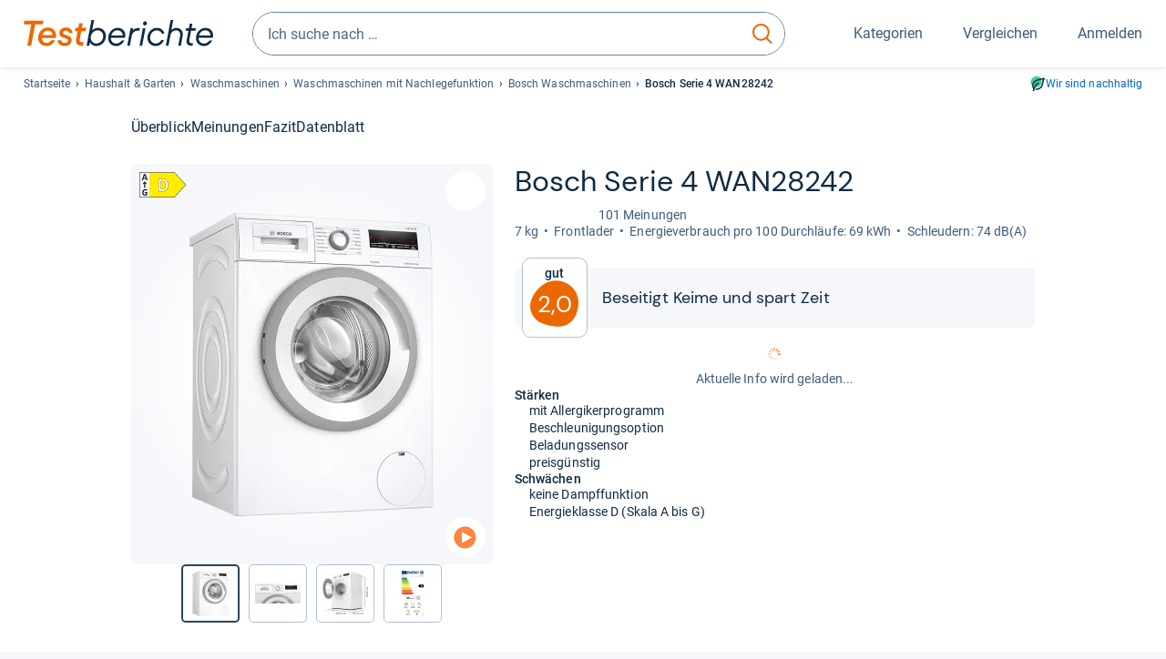

--- FILE ---
content_type: text/html;charset=UTF-8
request_url: https://www.testberichte.de/p/bosch-tests/serie-4-wan28242-testbericht.html
body_size: 27614
content:
<!DOCTYPE html>
	<html class="uil-page product-lvl product-page  no-js" lang="de" prefix="og: http://ogp.me/ns#"><head>
			<meta charset="utf-8" />
			<meta http-equiv="X-UA-Compatible" content="IE=edge" />
			<meta name="viewport" content="width=device-width, initial-scale=1.0" />
			<title>Bosch Serie 4 WAN28242 Test Waschmaschine mit Nachlegefunktion | Testberichte.de</title>
	<meta property="og:title" content="Bosch Serie 4 WAN28242 Test Waschmaschine mit Nachlegefunktion | Testberichte.de"><link rel="search" type="application/opensearchdescription+xml" title="Testberichte.de" href="/downloads/de_DE/search.xml">
	<link rel="stylesheet" href="/css/v5/style.css?rev=d257abfd7" type="text/css" media="all" />
<meta name="robots" content="noindex, nofollow" /><meta name="description" content="Test Bosch Serie 4 WAN28242 Test-Note: ..." />
		<meta property="og:description" content="Test Bosch Serie 4 WAN28242 Test-Note: ..." /><meta name="robots" content="max-snippet:-1, max-image-preview:large, max-video-preview:-1" /><link rel="apple-touch-icon" sizes="180x180" href="/apple-touch-icon.png">
			<link rel="icon" type="image/png" sizes="16x16" href="/favicon-16x16.png">
			<link rel="icon" type="image/png" sizes="32x32" href="/favicon-32x32.png">
			<link rel="icon" type="image/png" sizes="48x48" href="/favicon-48x48.png">
			<link rel="icon" href="/favicon.ico">
			<link rel="icon" type="image/svg+xml" href="/favicon.svg">
			<link rel="manifest" href="https://www.testberichte.de/manifest.json" />
			<meta name="msapplication-TileColor" content="#f37030">
			<meta name="theme-color" content="#ffffff">
			<link rel="preconnect" href="//securepubads.g.doubleclick.net">
			<link rel="dns-prefetch" href="//securepubads.g.doubleclick.net">
			<link rel="preconnect" href="//static.demoup.com">
				<link rel="dns-prefetch" href="//static.demoup.com">
			<link href="https://www.testberichte.de/fonts/v5/tb-icons-global/fonts/tb-icons-global.woff?8jxczi" as="font" type="font/woff" crossorigin>
			<link rel="preload" href="https://www.testberichte.de/fonts/v5/roboto/roboto-v27-latin-regular.woff2" as="font" type="font/woff2" crossorigin>
			<link rel="preload" href="https://www.testberichte.de/fonts/v5/roboto/roboto-v27-latin-500.woff2" as="font" type="font/woff2" crossorigin>
			<link rel="preload" href="https://www.testberichte.de/fonts/v5/dm-sans/dm-sans-v6-latin-regular.woff2" as="font" type="font/woff2" crossorigin>

			<link rel="canonical" href="https://www.testberichte.de/p/bosch-tests/serie-4-wan28242-testbericht.html" />
			<meta name="twitter:card" value="summary" />

	<meta property="og:image" content="https://www.testberichte.de/imgs/p_imgs_og/1765925.jpg" /><script>
			var siteUri	= 'https://www.testberichte.de' + '';
			var pageType = 'product';
			var siteUriPrefix = "";

			
			var docRef = false;
			var docRefMap = ['http:' + siteUri, 'https:' + siteUri];
			if (document.referrer != '') {
				for (var i = 0; i < docRefMap.length; i++) {
					if (document.referrer.substr(0, docRefMap[i].length) == docRefMap[i]) {
						docRef = true;
						break;
					}
				};
			}

			
				if (top.location != self.location && docRef === false) {
					top.location = self.location.href;
				}
			

			var adblock	= '1';
			var _requests = new Object; 
			const requestsFetch = {};
			var enableCookieClickLogging = true;
			var logMessages	= new Array;

			
				window.pageInfo = {
					pageType: 'product',
					trackingDomain: 'testberichte.de',
					
					productId: '560128',
					
				}
			</script>

		<script async src="/js/v5/advertisement.js?rev=dea63eb"></script>

		<script src="/js/v5/vendor/swiper-bundle.min.js?rev=d257abfd7" type="text/javascript"></script>
</head>
	<body class="uil-page__body"><a class="page-overlay js-page-slide-cta"></a>
<noscript>
	<div id="no-js">Für eine optimale Nutzung dieser Website aktivieren Sie bitte JavaScript.</div>
</noscript>

<header class="uil-page__header" id="header">
	<a href="#main-content" class="uic-skip-link">Zum Hauptinhalt springen</a>

	<div id='main_slot_tbw_1x1' style="height: 0px; width: 0px; display: none;"></div>

	<div class="uil-container uil-container--wide header ">
		<div class="uil-container uil-container--full-width"
		
	>
		<div class="header__container " data-function="js-header">
		<a href="/" class="header__item header__item--logo cp-9128-0"><img srcset="/img-v5/tb-logo-primary.svg" alt="testberichte.de-Logo" class="header__logo-img"></a><div class="header__item header__search js-search">
				<form class="js-search-form" method="get" action="/d/search.html" accept-charset="utf-8">
		<label class="search search--default">
			<input class="search__input search__input--default js-search-input"
				   data-cp="9129"
				   placeholder="Ich suche nach …"
				   autocomplete="off"
				   type="search"
				   maxlength="200"
				   value="">

			<button class="search__button search__button--reset search__button--reset--default js-search-reset" type="reset" title="Eingabe löschen">
				<i title="Eingabe löschen" class="search__icon-reset icon- icon-schliessen_sm"></i>
			</button>

			<button class="search__button search__button--submit search__button--default js-search-submit cp-11901-0" type="submit">
					<span class="sr-only">suchen</span>
					<svg class="search__icon search__icon--default" xmlns="http://www.w3.org/2000/svg" viewBox="0 0 24 24" fill="none"><path d="M17.187 16.155a1 1 0 1 0-1.43 1.397l1.43-1.397Zm3.598 6.544a1 1 0 0 0 1.43-1.398l-1.43 1.398Zm-10.427-2.966c5.17 0 9.359-4.195 9.359-9.367h-2c0 4.07-3.295 7.367-7.359 7.367v2ZM1 10.366c0 5.172 4.189 9.367 9.358 9.367v-2C6.295 17.733 3 14.436 3 10.366H1ZM10.358 1C5.19 1 1 5.194 1 10.366h2C3 6.297 6.295 3 10.358 3V1Zm9.359 9.366c0-5.172-4.19-9.366-9.359-9.366v2c4.063 0 7.359 3.297 7.359 7.366h2Zm-3.96 7.186 5.028 5.147 1.43-1.398-5.028-5.146-1.43 1.397Z" /></svg>
					</button>
			</label>
	</form></div>
		<div class="header__item header__item--kategorien js-lazy-sprite" data-function="js-toggle-desktop-navbar">
			<button class="user-button user-button--menu js-page-slide-cta" for="toggle-main-navigation" data-page-slide="navigation" data-cp="9127">
				












<span
	class="uic-icon uic-icon--menu
	user-button__icon" aria-hidden="true">

	

	
		
		
			
		
	

</span>
<span class="user-button__label user-button__label--menu">
					Kategorien
				</span>
			</button>
		</div>
		<div class="header__item header__item--compare">
	<button
	class="user-button user-button--compare mod-compare-cta"
	data-function="js-tooltip-compare"
	data-tippy-content="Sie haben noch keine Produkte zum Vergleich hinzugefügt."
>
	












<span
	class="uic-icon uic-icon--heart
	user-button__icon js-compare-icon" aria-hidden="true">

	

	
		
		
			<span class="user-button__count js-user-navigation-count"></span>
	
		
	

</span>
<span class="user-button__label">
		Vergleichen</span>
</button>
</div>
<div class="header__item header__item--profile-account header__item--hidden" data-function="js-profile-account">
	<button class="user-button user-button--anmelden">
		












<span
	class="uic-icon uic-icon--user
	user-button__icon" aria-hidden="true">

	

	
		
		
			
		
	

</span>
<span class="user-button__label user-button__label--anmelden js-profile-label">
			Anmelden</span>
	</button>

	<ul class="login-menu" data-function="js-login-menu">
		<li class="login-menu__item item js-logged-in-hide">
			<span class='uic-button uic-button--secondary' data-nfl='|secure|profile|login{|}{|||}'>Login</span></li>
		<li class="login-menu__item login-menu__item--register js-logged-in-hide">
			<p>Neu hier?</p>
			<span class='link link--default' data-nfl='|secure|profile|register{|}{|||}'>Kostenlos registrieren</span></li>
		<li class="login-menu__item">
	<span class='uic-link' data-nfl='|d|profile|overview{|}{|||}'>Übersicht</span></li>
<li class="login-menu__item">
	<span class='uic-link' data-nfl='|d|profile|reviews{|}{|||}'>Testberichte</span></li>
<li class="login-menu__item">
	<span class='uic-link' data-nfl='|d|profile|products{|}{|||}'>Produkte</span></li>
<li class="login-menu__item">
	<span class='uic-link' data-nfl='|d|profile|opinions{|}{|||}'>Meinungen</span></li>
<li class="login-menu__item">
	<span class='uic-link' data-nfl='|secure|profile|settings{|}{|||}'>Einstellungen</span></li></ul>
</div></div>
</div>

<nav class="uil-container uil-container--full-width mod-main-navigation page-slide-content-navigation" aria-label="Hauptnavigation">
	<div class="container container--mainnav">
		<ul class="main-nav">
			<li class="main-nav__item main-nav__item--title">
				<div class="main-nav__header">
					<div class="main-nav__title">Kategorien</div>
					<button class=" uic-button uic-button--control js-page-slide-cta
"
	 data-cp="9127"  style="position: absolute;top: 1em;right: 0.5em;z-index: 3;background: transparent;" 
	>

	












<span
	class="uic-icon uic-icon--close
	" aria-hidden="true">

	

	
		
		
			
		
	

</span>
<span class=" uic-button__label sr-only">
		Schliessen</span>
	</button>
</div>
				<label class="sr-only" for="main-navigation-level-1-back">zurück</label>
				<input class="main-nav__radio" id="main-navigation-level-1-back" type="radio" name="main-navigation-toggle-level-1" autocomplete="false" />
			</li>
			<li class="main-nav__item main-nav__item--first">
					<input class="main-nav__radio"
						data-cp="9131"
						data-coi="0"
						id="main-navigation-level-1-0"
						type="checkbox" name="main-navigation-1"
						autocomplete="false"
						/>
					<label class="main-nav__label" for="main-navigation-level-1-0">
						<i class="category-icon icon- icon-computer"></i>
						<a href="/shopping/level2_computer_hardware_3.html" class="main-nav__link cp-10475-0">Computer</a><span class="uic-icon uic-icon--main-nav"></span></label>
					<ul class="sub-nav " data-ncid="101">
							</ul>
					</li>
			<li class="main-nav__item ">
					<input class="main-nav__radio"
						data-cp="9131"
						data-coi="1"
						id="main-navigation-level-1-1"
						type="checkbox" name="main-navigation-1"
						autocomplete="false"
						/>
					<label class="main-nav__label" for="main-navigation-level-1-1">
						<i class="category-icon icon- icon-hifi_und_tv"></i>
						<a href="/shopping/level2_audio_hifi_1.html" class="main-nav__link cp-10475-0">HiFi & TV</a><span class="uic-icon uic-icon--main-nav"></span></label>
					<ul class="sub-nav " data-ncid="102">
							</ul>
					</li>
			<li class="main-nav__item ">
					<input class="main-nav__radio"
						data-cp="9131"
						data-coi="2"
						id="main-navigation-level-1-2"
						type="checkbox" name="main-navigation-1"
						autocomplete="false"
						/>
					<label class="main-nav__label" for="main-navigation-level-1-2">
						<i class="category-icon icon- icon-foto_und_video"></i>
						<a href="/shopping/level2_foto_video_und_optik_6.html" class="main-nav__link cp-10475-0">Foto & Video</a><span class="uic-icon uic-icon--main-nav"></span></label>
					<ul class="sub-nav " data-ncid="103">
							</ul>
					</li>
			<li class="main-nav__item ">
					<input class="main-nav__radio"
						data-cp="9131"
						data-coi="3"
						id="main-navigation-level-1-3"
						type="checkbox" name="main-navigation-1"
						autocomplete="false"
						/>
					<label class="main-nav__label" for="main-navigation-level-1-3">
						<i class="category-icon icon- icon-handy_und_telefon"></i>
						<a href="/shopping/level2_handys_und_telefonie_16.html" class="main-nav__link cp-10475-0">Handy & Telefon</a><span class="uic-icon uic-icon--main-nav"></span></label>
					<ul class="sub-nav " data-ncid="104">
							</ul>
					</li>
			<li class="main-nav__item ">
					<input class="main-nav__radio"
						data-cp="9131"
						data-coi="4"
						id="main-navigation-level-1-4"
						type="checkbox" name="main-navigation-1"
						autocomplete="false"
						/>
					<label class="main-nav__label" for="main-navigation-level-1-4">
						<i class="category-icon icon- icon-sport_und_gesundheit"></i>
						<a href="/shopping/level2_sport_und_fitness_15.html" class="main-nav__link cp-10475-0">Sport & Gesundheit</a><span class="uic-icon uic-icon--main-nav"></span></label>
					<ul class="sub-nav " data-ncid="109">
							</ul>
					</li>
			<li class="main-nav__item main-nav__item--default" data-function="js-default-category">
					<input class="main-nav__radio"
						data-cp="9131"
						data-coi="5"
						id="main-navigation-level-1-5"
						type="checkbox" name="main-navigation-1"
						autocomplete="false"
						/>
					<label class="main-nav__label main-nav__label--default" for="main-navigation-level-1-5">
						<i class="category-icon icon- icon-haushalt"></i>
						<a href="/shopping/level2_haushalt_24.html" class="main-nav__link cp-10475-0">Haushalt</a><span class="uic-icon uic-icon--main-nav"></span></label>
					<ul class="sub-nav sub-nav--default" data-ncid="106">
							<li class="sub-nav__item sub-nav__item--title">
			<div class="sub-nav__header">
				<label class="sub-nav__card sub-nav__card--title" for="main-navigation-level-1-5" data-cp="9621">
					<i class="icon- icn-pfeil__links_sm">pfeil__links_sm</i>
				</label>
				<label class="sr-only" for="main-navigation-level-1-back">zurück</label>
				<input class="main-nav__radio" id="main-navigation-level-2-back" type="radio" name="main-navigation-toggle-level-2" autocomplete="false" />
				<label class="page-slide-button-close page-slide-button-close--sub-nav js-page-slide-cta" for="toggle-main-navigation">
					<i class="sub-nav__icon-close icon- icon-close"></i>
				</label>
			</div>
		</li>
	<li class="sub-nav__item">
		<div class="sub-nav__card">
			<a href="/haushaltsgeraete/2588/staubsauger.html" class="sub-nav__link cp-9132-0"><i class="sub-category-sprite sub-category-sprite--c-2588"></i>
						<span class="sub-nav__label">Staubsauger</span></a><i class="uic-icon uic-icon--sub-nav"></i>
		</div>
	</li>
<li class="sub-nav__item">
		<div class="sub-nav__card">
			<a href="/kleine-haushaltsgeraete/2669/kaffee-espresso-maschinen/kaffeevollautomaten.html" class="sub-nav__link cp-9132-0"><i class="sub-category-sprite sub-category-sprite--c-2669"></i>
						<span class="sub-nav__label">Kaffeevollautomaten</span></a><i class="uic-icon uic-icon--sub-nav"></i>
		</div>
	</li>
<li class="sub-nav__item">
		<div class="sub-nav__card">
			<a href="/haushaltsgeraete/2777/kuehlschraenke.html" class="sub-nav__link cp-9132-0"><i class="sub-category-sprite sub-category-sprite--c-2777"></i>
						<span class="sub-nav__label">Kühlschränke</span></a><i class="uic-icon uic-icon--sub-nav"></i>
		</div>
	</li>
<li class="sub-nav__item">
		<div class="sub-nav__card">
			<a href="/bueromoebel/2533/buerostuehle.html" class="sub-nav__link cp-9132-0"><i class="sub-category-sprite sub-category-sprite--c-2533"></i>
						<span class="sub-nav__label">Bürostühle</span></a><i class="uic-icon uic-icon--sub-nav"></i>
		</div>
	</li>
<li class="sub-nav__item">
		<div class="sub-nav__card">
			<a href="/matratzen-decken-lattenroste/2908/matratzen.html" class="sub-nav__link cp-9132-0"><i class="sub-category-sprite sub-category-sprite--c-2908"></i>
						<span class="sub-nav__label">Matratzen</span></a><i class="uic-icon uic-icon--sub-nav"></i>
		</div>
	</li>
<li class="sub-nav__item">
		<div class="sub-nav__card">
			<a href="/testsieger/level3_grosse_haushaltsgeraete_geschirrspueler_196.html" class="sub-nav__link cp-9132-0"><i class="sub-category-sprite sub-category-sprite--c-2620"></i>
						<span class="sub-nav__label">Geschirrspüler</span></a><i class="uic-icon uic-icon--sub-nav"></i>
		</div>
	</li>
<li class="sub-nav__item">
		<div class="sub-nav__card">
			<a href="/testsieger/level3_grosse_haushaltsgeraete_waschmaschinen_537.html" class="sub-nav__link cp-9132-0"><i class="sub-category-sprite sub-category-sprite--c-2587"></i>
						<span class="sub-nav__label">Waschmaschinen</span></a><i class="uic-icon uic-icon--sub-nav"></i>
		</div>
	</li>
<li class="sub-nav__item">
		<div class="sub-nav__card">
			<a href="/testsieger/level3_grosse_haushaltsgeraete_trockner_508.html" class="sub-nav__link cp-9132-0"><i class="sub-category-sprite sub-category-sprite--c-2781"></i>
						<span class="sub-nav__label">Trockner</span></a><i class="uic-icon uic-icon--sub-nav"></i>
		</div>
	</li>
<li class="sub-nav__item">
		<div class="sub-nav__card">
			<a href="/haushaltsgeraete/2839/naehmaschinen.html" class="sub-nav__link cp-9132-0"><i class="sub-category-sprite sub-category-sprite--c-2839"></i>
						<span class="sub-nav__label">Nähmaschinen</span></a><i class="uic-icon uic-icon--sub-nav"></i>
		</div>
	</li>
<li class="sub-nav__item">
		<div class="sub-nav__card">
			<a href="/testsieger/level3_kleine_haushaltsgeraete_kuechenmaschinen_708.html" class="sub-nav__link cp-9132-0"><i class="sub-category-sprite sub-category-sprite--c-708"></i>
						<span class="sub-nav__label">Küchenmaschinen</span></a><i class="uic-icon uic-icon--sub-nav"></i>
		</div>
	</li>
<li class="sub-nav__item sub-nav__item--last">
	<span class='uic-button uic-button--show-all sub-nav__show-all ' data-nfl='|shopping|level2_haushalt_24{|}{|||}'>Zeige alle Kategorien</span></li>
<li class="sub-nav__item sub-nav__item--close" data-function="js-close-nav">
	<label class="sub-nav__card" >
		<i class="icon-">schliessen</i>
	</label>
</li>
</ul>
					</li>
			<li class="main-nav__item ">
					<input class="main-nav__radio"
						data-cp="9131"
						data-coi="6"
						id="main-navigation-level-1-6"
						type="checkbox" name="main-navigation-1"
						autocomplete="false"
						/>
					<label class="main-nav__label" for="main-navigation-level-1-6">
						<i class="category-icon icon- icon-haus_und_garten"></i>
						<a href="/shopping/level2_haus_und_garten_9.html" class="main-nav__link cp-10475-0">Haus & Garten</a><span class="uic-icon uic-icon--main-nav"></span></label>
					<ul class="sub-nav sub-nav--default" data-ncid="107">
							</ul>
					</li>
			<li class="main-nav__item ">
					<input class="main-nav__radio"
						data-cp="9131"
						data-coi="7"
						id="main-navigation-level-1-7"
						type="checkbox" name="main-navigation-1"
						autocomplete="false"
						/>
					<label class="main-nav__label" for="main-navigation-level-1-7">
						<i class="category-icon icon- icon-baby_und_kind"></i>
						<a href="/shopping/level2_baby_und_kinderbedarf_12.html" class="main-nav__link cp-10475-0">Baby & Kind</a><span class="uic-icon uic-icon--main-nav"></span></label>
					<ul class="sub-nav sub-nav--default" data-ncid="108">
							</ul>
					</li>
			<li class="main-nav__item ">
					<input class="main-nav__radio"
						data-cp="9131"
						data-coi="8"
						id="main-navigation-level-1-8"
						type="checkbox" name="main-navigation-1"
						autocomplete="false"
						/>
					<label class="main-nav__label" for="main-navigation-level-1-8">
						<i class="category-icon icon- icon-auto_und_motorrad"></i>
						<a href="/shopping/level2_autos_und_zubehoer_2.html" class="main-nav__link cp-10475-0">Auto & Motorrad</a><span class="uic-icon uic-icon--main-nav"></span></label>
					<ul class="sub-nav sub-nav--default" data-ncid="105">
							</ul>
					</li>
			<li class="main-nav__item main-nav__item--last">
					<input class="main-nav__radio"
						data-cp="9131"
						data-coi="9"
						id="main-navigation-level-1-9"
						type="checkbox" name="main-navigation-1"
						autocomplete="false"
						/>
					<label class="main-nav__label" for="main-navigation-level-1-9">
						<i class="category-icon icon- icon-mehr"></i>
						<a href="/21/die-kategorien-im-ueberblick.html" class="main-nav__link cp-10475-0">Mehr</a><span class="uic-icon uic-icon--main-nav"></span></label>
					<ul class="sub-nav sub-nav--default" data-ncid="110">
							</ul>
					</li>
			<li class="main-nav__item main-nav__item--login js-user-navigation-mobile">
				<span class='uic-button uic-button--secondary' data-nfl='|secure|profile|login{|}{|||}'>Anmelden</span></li>
		</ul></div>
</nav></div>

	<section class="uil-container uil-container--wide bg-white"
		
	>
		<div class="breadcrumb" id="breadcrumb">
			<ul class="breadcrumb__list">
				<li class="breadcrumb__item ">
						<a href="/" class="breadcrumb__link link link--default cp-8683-0">Startseite</a></li>
				<li class="breadcrumb__item ">
						<a href="/shopping/level2_haushalt_24.html" class="breadcrumb__link link link--default cp-8683-0">Haushalt & Garten</a></li>
				<li class="breadcrumb__item ">
						<a href="/testsieger/level3_grosse_haushaltsgeraete_waschmaschinen_537.html" class="breadcrumb__link link link--default cp-8683-0">Waschmaschinen</a></li>
				<li class="breadcrumb__item ">
						<a href="/haushaltsgeraete/2587/waschmaschinen/waschmaschinen-mit-nachlegefunktion.html" class="breadcrumb__link link link--default cp-8683-0">Waschmaschinen mit Nachlegefunktion</a></li>
				<li class="breadcrumb__item ">
						<a href="/produktindex/produktindex_bosch_waschmaschinen_537.html" class="breadcrumb__link link link--default cp-8683-0">Bosch Waschmaschinen</a></li>
				<li class="breadcrumb__item isLast">
						Bosch Serie 4 WAN28242</li>
				</ul>

			<a href="/nachhaltigkeit.html" class="uic-link uic-sustainable-flex cp-14738-0">Wir sind nachhaltig</a></div>

		<script type="application/ld+json">
					{
						"@context": "http://schema.org",
						"@type": "BreadcrumbList",
						"itemListElement": [
						{
							"@type": "ListItem",
							"position": 1,
							"item": {
								"@id": "https://www.testberichte.de/",
								"name": "Startseite"
							}
						}
						
							,
							{
								"@type": "ListItem",
								"position": 2,
								"item": {
									"@id": "https://www.testberichte.de/shopping/level2_haushalt_24.html",
									"name": "Haushalt & Garten"
								}
							}
						
							,
								{
								"@type": "ListItem",
								"position": 3,
								"item": {
									"@id": "https://www.testberichte.de/testsieger/level3_grosse_haushaltsgeraete_waschmaschinen_537.html",
									"name": "Waschmaschinen"
								}
							}
						
							,
								{
								"@type": "ListItem",
								"position": 4,
								"item": {
									"@id": "https://www.testberichte.de/haushaltsgeraete/2587/waschmaschinen/waschmaschinen-mit-nachlegefunktion.html",
									"name": "Waschmaschinen mit Nachlegefunktion"
								}
							}
						
							,
								{
									"@type": "ListItem",
									"position": 5,
									"item": {
										"@id": "https://www.testberichte.de/produktindex/produktindex_bosch_waschmaschinen_537.html",
										"name": "Bosch Waschmaschinen"
									}
								}
						
						]
					}
				</script>
	</section>

</header><div id="dfp-main-left">
	<div class="dfp-main-slot-left-1 " id="dfp-main-slot-left-1"></div><div class="dfp-main-slot-left-2 " id="dfp-main-slot-left-2"></div></div>

<div id="dfp-main-right">
	<div class="dfp-main-slot-right-1 " id="dfp-main-slot-right-1"></div></div>

<section class="container container--dfp">
	<div class="dfp-main-slot-top " id="dfp-main-slot-top"></div></section>

<main class="uil-page__main " id="main-content" style="">
	<nav class="uic-subnav" id="sticky-nav" data-js-scrollspy="sticky-nav" data-function="js-is-sticky">
		<div class=" uil-container uic-subnav__container uic-scroll-overlay ">
	<ul class="uic-subnav__list">
				<li class="uic-subnav__item uic-subnav__item--overview">
						<a class="uic-subnav__link highlight log-15669-c-560128-28-0" href="#produkt-ueberblick" data-cpid="15669" data-js-scrollspy-link>
							Überblick</a>
					</li>
				<li class="uic-subnav__item">
							<a class="uic-subnav__link log-15688-c-560128-28-0" href="#produkt-meinungen" data-cpid="15688" data-js-scrollspy-link>
								Meinungen
							</a>
						</li>
					<li class="uic-subnav__item">
							<a class="uic-subnav__link log-15695-c-560128-28-0" href="#produkt-artikel" data-cpid="15695" data-js-scrollspy-link>
								Fazit
							</a>
						</li>
					<li class="uic-subnav__item">
							<a class="uic-subnav__link log-15690-c-560128-28-0" href="#produkt-datenblatt" data-cpid="15690" data-js-scrollspy-link>
								Datenblatt
							</a>
						</li>
					</ul>
		</div></nav>
<script>
	if (typeof(logger) === 'object') {logger.addHandlerOnClassName({"t":"cc","d":{"i":"0","itc":"82","pc":"96651","ioc":"821065"}}, "null", "log-15669-c-560128-28-0", 0, null);} else {logMessages.push({message: {"t":"cc","d":{"i":"0","itc":"82","pc":"96651","ioc":"821065"}}, context: 'null', selector: 'log-15669-c-560128-28-0', index: 0, method: 'addHandlerOnClassName'});}if (typeof(logger) === 'object') {logger.addHandlerOnClassName({"t":"cc","d":{"i":"0","itc":"82","pc":"88651","ioc":"821065"}}, "null", "log-15688-c-560128-28-0", 0, null);} else {logMessages.push({message: {"t":"cc","d":{"i":"0","itc":"82","pc":"88651","ioc":"821065"}}, context: 'null', selector: 'log-15688-c-560128-28-0', index: 0, method: 'addHandlerOnClassName'});}if (typeof(logger) === 'object') {logger.addHandlerOnClassName({"t":"cc","d":{"i":"0","itc":"82","pc":"59651","ioc":"821065"}}, "null", "log-15695-c-560128-28-0", 0, null);} else {logMessages.push({message: {"t":"cc","d":{"i":"0","itc":"82","pc":"59651","ioc":"821065"}}, context: 'null', selector: 'log-15695-c-560128-28-0', index: 0, method: 'addHandlerOnClassName'});}if (typeof(logger) === 'object') {logger.addHandlerOnClassName({"t":"cc","d":{"i":"0","itc":"82","pc":"09651","ioc":"821065"}}, "null", "log-15690-c-560128-28-0", 0, null);} else {logMessages.push({message: {"t":"cc","d":{"i":"0","itc":"82","pc":"09651","ioc":"821065"}}, context: 'null', selector: 'log-15690-c-560128-28-0', index: 0, method: 'addHandlerOnClassName'});}</script><section class="uic-product-header uic-product-header--standard section section--anchor js-dfp--top-identifier"
	 id="produkt-ueberblick">

	<div class="uil-container uic-product-header__container"
		
	>
		<div class="uic-product-header__grid uic-product-header__grid--standard" id="js-product-header-grid">
			<div class="uic-product-header__media uic-product-header__media--standard">
				<div class="uic-product-header__sticky ">
					<uic-dialog class="uic-dialog-component">

	<dialog
		class="uic-dialog  uic-fade-in uic-dialog--gallery"
		
		id="js-modal-gallery">

		<header class="uic-dialog__header">
			<h2 class="uic-dialog__title">
					Bilder zu Bosch Serie 4 WAN28242</h2>
			<button class=" uic-button uic-button--control
"
	data-dialog-close
	>

	












<span
	class="uic-icon uic-icon--close
	" aria-hidden="true">

	

	
		
		
			
		
	

</span>
<span class=" uic-button__label sr-only">
		Schließen</span>
	</button>
</header>

		<div class="uic-dialog__main " data-modal-main-container>
			<div class="uic-dialog__gallery">
					<div class="uic-carousel  uic-carousel--modal" id="">

	<div class="swiper uic-carousel__slider  uic-carousel__slider--modal"
		 data-coi="560128"  data-cp="15697" data-modal-gallery>

		<ol
			class="swiper-wrapper uic-carousel__wrapper
			"
			id="carousel-">
			<li class="uic-carousel__slide">
								<picture class="picture
	 picture--modal-gallery ">

	<source srcset="/imgs/webp/p_imgs_370/1765925.jpg, /imgs/webp/p_imgs_supersize/1765925.jpg 1.5x" type="image/webp">
			<source srcset="/imgs/p_imgs_370/1765925.jpg, /imgs/p_imgs_supersize/1765925.jpg 1.5x" type="image/jpeg">
		<img
	alt="Produktbild Bosch Serie 4 WAN28242"
	class="image  image--product"
	 loading="lazy" 
			onerror="this.onerror=null;this.src='/img-v5/noimage.svg';"
		
	src="/imgs/p_imgs_370/1765925.jpg"
></picture>
</li>
						<li class="uic-carousel__slide">
								<picture class="picture
	 picture--modal-gallery ">

	<source srcset="/imgs/webp/p_imgs_370/1765926.jpg, /imgs/webp/p_imgs_supersize/1765926.jpg 1.5x" type="image/webp">
			<source srcset="/imgs/p_imgs_370/1765926.jpg, /imgs/p_imgs_supersize/1765926.jpg 1.5x" type="image/jpeg">
		<img
	alt="Produktbild Bosch Serie 4 WAN28242"
	class="image  image--product"
	 loading="lazy" 
			onerror="this.onerror=null;this.src='/img-v5/noimage.svg';"
		
	src="/imgs/p_imgs_370/1765926.jpg"
></picture>
</li>
						<li class="uic-carousel__slide">
								<picture class="picture
	 picture--modal-gallery ">

	<source srcset="/imgs/webp/p_imgs_370/1765927.jpg, /imgs/webp/p_imgs_supersize/1765927.jpg 1.5x" type="image/webp">
			<source srcset="/imgs/p_imgs_370/1765927.jpg, /imgs/p_imgs_supersize/1765927.jpg 1.5x" type="image/jpeg">
		<img
	alt="Produktbild Bosch Serie 4 WAN28242"
	class="image  image--product"
	 loading="lazy" 
			onerror="this.onerror=null;this.src='/img-v5/noimage.svg';"
		
	src="/imgs/p_imgs_370/1765927.jpg"
></picture>
</li>
						<li class="uic-carousel__slide">
								<picture class="picture
	 picture--modal-gallery ">

	<source srcset="/imgs/webp/p_imgs_370/1765928.jpg, /imgs/webp/p_imgs_supersize/1765928.jpg 1.5x" type="image/webp">
			<source srcset="/imgs/p_imgs_370/1765928.jpg, /imgs/p_imgs_supersize/1765928.jpg 1.5x" type="image/jpeg">
		<img
	alt="Produktbild Bosch Serie 4 WAN28242"
	class="image  image--product"
	 loading="lazy" 
			onerror="this.onerror=null;this.src='/img-v5/noimage.svg';"
		
	src="/imgs/p_imgs_370/1765928.jpg"
></picture>
</li>
						</ol>
	</div>

	<!-- If we need swiper pagination -->
	<div class="swiper-pagination uic-carousel__pagination" data-carousel-pagination></div>
	<!-- If we need swiper navigation -->
	<button class=" uic-button uic-button--control uic-carousel__button  uic-carousel__button--prev
"
	data-carousel-btn="prev"
	>

	












<span
	class="uic-icon uic-icon--arrow-left
	" aria-hidden="true">

	

	
		
		
			
		
	

</span>
<span class=" uic-button__label sr-only">
		vorherig</span>
	</button>
<button class=" uic-button uic-button--control uic-carousel__button   uic-carousel__button--next
"
	data-carousel-btn="next"
	>

	












<span
	class="uic-icon uic-icon--arrow-right
	" aria-hidden="true">

	

	
		
		
			
		
	

</span>
<span class=" uic-button__label sr-only">
		nächste</span>
	</button>
</div>
</div>

				<div class="uic-dialog__offer" data-modal-gallery-offer></div>
			</div>

		</dialog>

</uic-dialog><div class="uic-carousel  uic-carousel--gallery" id="">

	<div class="swiper uic-carousel__slider  uic-carousel__slider--gallery"
		 data-coi="560128"  data-cp="11355" data-gallery>

		<ol
			class="swiper-wrapper uic-carousel__wrapper
			"
			id="carousel-">
			<li class="uic-carousel__slide">
					<picture class="picture
	 picture--gallery ">

	<source srcset="/imgs/webp/p_imgs_370/1765925.jpg, /imgs/webp/p_imgs_supersize/1765925.jpg 1.5x" type="image/webp">
			<source srcset="/imgs/p_imgs_370/1765925.jpg, /imgs/p_imgs_supersize/1765925.jpg 1.5x" type="image/jpeg">
		<img
	alt="Produktbild Bosch Serie 4 WAN28242"
	class="image  image--product"
	
			onerror="this.onerror=null;this.src='/img-v5/noimage.svg';"
		
	src="/imgs/p_imgs_370/1765925.jpg"
></picture>
</li>
			<li class="uic-carousel__slide">
					<picture class="picture
	 picture--gallery ">

	<source srcset="/imgs/webp/p_imgs_370/1765926.jpg, /imgs/webp/p_imgs_supersize/1765926.jpg 1.5x" type="image/webp">
			<source srcset="/imgs/p_imgs_370/1765926.jpg, /imgs/p_imgs_supersize/1765926.jpg 1.5x" type="image/jpeg">
		<img
	alt="Produktbild Bosch Serie 4 WAN28242"
	class="image  image--product"
	 loading="lazy" 
			onerror="this.onerror=null;this.src='/img-v5/noimage.svg';"
		
	src="/imgs/p_imgs_370/1765926.jpg"
></picture>
</li>
			<li class="uic-carousel__slide">
					<picture class="picture
	 picture--gallery ">

	<source srcset="/imgs/webp/p_imgs_370/1765927.jpg, /imgs/webp/p_imgs_supersize/1765927.jpg 1.5x" type="image/webp">
			<source srcset="/imgs/p_imgs_370/1765927.jpg, /imgs/p_imgs_supersize/1765927.jpg 1.5x" type="image/jpeg">
		<img
	alt="Produktbild Bosch Serie 4 WAN28242"
	class="image  image--product"
	 loading="lazy" 
			onerror="this.onerror=null;this.src='/img-v5/noimage.svg';"
		
	src="/imgs/p_imgs_370/1765927.jpg"
></picture>
</li>
			<li class="uic-carousel__slide">
					<picture class="picture
	 picture--gallery ">

	<source srcset="/imgs/webp/p_imgs_370/1765928.jpg, /imgs/webp/p_imgs_supersize/1765928.jpg 1.5x" type="image/webp">
			<source srcset="/imgs/p_imgs_370/1765928.jpg, /imgs/p_imgs_supersize/1765928.jpg 1.5x" type="image/jpeg">
		<img
	alt="Produktbild Bosch Serie 4 WAN28242"
	class="image  image--product"
	 loading="lazy" 
			onerror="this.onerror=null;this.src='/img-v5/noimage.svg';"
		
	src="/imgs/p_imgs_370/1765928.jpg"
></picture>
</li>
			</ol>
	</div>

	<div class="uic-carousel__video-button js-demoup-mobile"></div>
		<!-- If we need swiper pagination -->
	<div class="swiper-pagination uic-carousel__pagination" data-carousel-pagination></div>
	<!-- If we need swiper navigation -->
	<button class=" uic-button uic-button--control uic-carousel__button  uic-carousel__button--prev
"
	data-carousel-btn="prev"
	>

	












<span
	class="uic-icon uic-icon--arrow-left
	" aria-hidden="true">

	

	
		
		
			
		
	

</span>
<span class=" uic-button__label sr-only">
		vorherig</span>
	</button>
<button class=" uic-button uic-button--control uic-carousel__button   uic-carousel__button--next
"
	data-carousel-btn="next"
	>

	












<span
	class="uic-icon uic-icon--arrow-right
	" aria-hidden="true">

	

	
		
		
			
		
	

</span>
<span class=" uic-button__label sr-only">
		nächste</span>
	</button>
</div>
<div class="uic-carousel  uic-carousel--thumb" id="">

	<div class="swiper uic-carousel__slider  uic-carousel__slider--thumb"
		 data-coi="560128"  data-cp="9137" data-thumb-gallery>

		<div
			class="swiper-wrapper uic-carousel__wrapper
			"
			id="carousel-">
			<button class="uic-carousel__slide uic-thumb-button" data-carousel-thumb-btn>
						<picture class="picture
	 ">

	<source srcset="/imgs/webp/p_imgs_50/1765925.jpg" type="image/webp">
		<img
	alt="Produktbild Bosch Serie 4 WAN28242"
	class="image  image--thumb"
	
			onerror="this.onerror=null;this.src='/img-v5/noimage.svg';"
		
	src="/imgs/p_imgs_50/1765925.jpg"
></picture>
</button>
				<button class="uic-carousel__slide uic-thumb-button" data-carousel-thumb-btn>
						<picture class="picture
	 ">

	<source srcset="/imgs/webp/p_imgs_50/1765926.jpg" type="image/webp">
		<img
	alt="Produktbild Bosch Serie 4 WAN28242"
	class="image  image--thumb"
	
			onerror="this.onerror=null;this.src='/img-v5/noimage.svg';"
		
	src="/imgs/p_imgs_50/1765926.jpg"
></picture>
</button>
				<button class="uic-carousel__slide uic-thumb-button" data-carousel-thumb-btn>
						<picture class="picture
	 ">

	<source srcset="/imgs/webp/p_imgs_50/1765927.jpg" type="image/webp">
		<img
	alt="Produktbild Bosch Serie 4 WAN28242"
	class="image  image--thumb"
	
			onerror="this.onerror=null;this.src='/img-v5/noimage.svg';"
		
	src="/imgs/p_imgs_50/1765927.jpg"
></picture>
</button>
				<button class="uic-carousel__slide uic-thumb-button" data-carousel-thumb-btn>
						<picture class="picture
	 ">

	<source srcset="/imgs/webp/p_imgs_50/1765928.jpg" type="image/webp">
		<img
	alt="Produktbild Bosch Serie 4 WAN28242"
	class="image  image--thumb"
	
			onerror="this.onerror=null;this.src='/img-v5/noimage.svg';"
		
	src="/imgs/p_imgs_50/1765928.jpg"
></picture>
</button>
				</div>
	</div>

	<!-- If we need swiper pagination -->
	<!-- If we need swiper navigation -->
	<button class=" uic-button uic-button--control uic-carousel__button uic-carousel__button--thumb uic-carousel__button--prev
"
	data-carousel-btn="prev"
	>

	












<span
	class="uic-icon uic-icon--arrow-left
	" aria-hidden="true">

	

	
		
		
			
		
	

</span>
<span class=" uic-button__label sr-only">
		vorherig</span>
	</button>
<button class=" uic-button uic-button--control uic-carousel__button  uic-carousel__button--thumb uic-carousel__button--next
"
	data-carousel-btn="next"
	>

	












<span
	class="uic-icon uic-icon--arrow-right
	" aria-hidden="true">

	

	
		
		
			
		
	

</span>
<span class=" uic-button__label sr-only">
		nächste</span>
	</button>
</div>
<button class="uic-compare-button js-compare"
		data-cid="2587"
		data-cp="11156"
		data-pid="560128"
	>
		<span class="uic-compare-button__item uic-compare-button__item--add" title='Zum Vergleich hinzufügen'>
			<span class="uic-compare-button__text">
				Vergleichen</span>

			












<span
	class="uic-icon uic-icon--heart
	uic-compare-button__icon" aria-hidden="true">

	

	
		
		
			
		
	

</span>
</span>

		<span class="uic-compare-button__item uic-compare-button__item--remove" title='Aus Vergleich entfernen'>
			<span class="uic-compare-button__text">
				Hinzugefügt</span>

			












<span
	class="uic-icon uic-icon--heart-filled
	uic-compare-button__icon" aria-hidden="true">

	

	
		
		
			
		
	

</span>
</span>
	</button>
<button class="uic-button uic-button--eek-trigger" data-js-eek-modal data-js-eek-gallery-index="3" data-gallery-uri="|tbw|d|ajax|product-gallery-704238{|}{|||}?i=1" data-cp="11355" data-coi="704238" data-idx="0">
				









<img
	class="page-header__subnavigation-energy-label"
	src="/img-v5/energy-labels/EEK_D_right.svg"
	loading="lazy"
	alt="Effizienzklasse: D"
/></button>
		</div>
			</div>
			<div class="uic-product-header__head uic-product-header__head--standard">
				<div class="uic-product-header__title">

					<h1 class="headline headline--main">
		Bosch Serie 4 WAN28242</h1>
<ul class="uic-mini-datasheet " >
	<li class="uic-mini-datasheet__item">

					<p class="uic-rating uic-rating--product-header " data-function="js-star-rating">
		<span class="uic-rating__icons uic-rating__icons--80"></span>
			<span class="uic-rating__label ">
						101 Meinungen</span>
				</p>
</li>
			</ul><div class=" uic-scroll-overlay ">
	<ul class="uic-mini-datasheet uic-mini-datasheet--mobile-scroll" >
	<li class="uic-mini-datasheet__item">
				 7 kg</li>
		<li class="uic-mini-datasheet__item">
				 Front­la­der</li>
		<li class="uic-mini-datasheet__item">
				Ener­gie­ver­brauch pro 100 Durch­läufe: 69 kWh</li>
		<li class="uic-mini-datasheet__item">
				Schleu­dern: 74 dB(A)</li>
		</ul></div></div>
			</div>
			<div class="uic-product-header__body uic-product-header__body--standard">
					<div class="uic-product-header__score" >
			<div class="uic-product-header__badge">

				<div class="uic-badge uic-badge--hero">
	<div class="uic-badge__grade">
		<p class="uic-badge__label
			">
			Gut</p>
		<p class="uic-badge__average ">
			2,0</p>
		</div>
</div></div>

			<h3 class="uic-product-header__badge-label uic-product-header__badge-label--title">
						Besei­tigt Keime und spart Zeit</h3>
				</div>

		<div class="uic-product-header__offer uic-product-header__offer--search js-offer-box" id="js-product-header-offer">

			<div class="loader">
				<div class="loading loading--default"></div>
				<p class="bodycopy bodycopy--muted">
					Aktuelle Info wird geladen...</p>
			</div>
			</div>

		<div class="uic-product-header__fazit">
				<div class="uic-product-header__block">
		<h3 class="headline-module">
			Stärken
		</h3>

		<ul class="uic-iconlist uic-iconlist--pro">
	












<li
	class="uic-icon uic-icon--pro
	" aria-hidden="true">

	

	
		
		
			mit Allergikerprogramm
		
	

</li>













<li
	class="uic-icon uic-icon--pro
	" aria-hidden="true">

	

	
		
		
			Beschleunigungsoption
		
	

</li>













<li
	class="uic-icon uic-icon--pro
	" aria-hidden="true">

	

	
		
		
			Beladungssensor
		
	

</li>













<li
	class="uic-icon uic-icon--pro
	" aria-hidden="true">

	

	
		
		
			preisgünstig
		
	

</li>
</ul></div>

	<div class="uic-product-header__block">
		<h3 class="headline-module">
			Schwächen
		</h3>

		<ul class="uic-iconlist uic-iconlist--contra">
	












<li
	class="uic-icon uic-icon--contra
	" aria-hidden="true">

	

	
		
		
			keine Dampffunktion
		
	

</li>













<li
	class="uic-icon uic-icon--contra
	" aria-hidden="true">

	

	
		
		
			Energieklasse D (Skala A bis G)
		
	

</li>
</ul></div>
</div>
		<div class="uic-product-header__relatives">
			</div></div>
			</div>
	</div>

</section>
<section class="container">
		<div class="layout layout--2-col">
			<div class="layout__cell layout__cell--l5-main" id="produkt-informationen">
				<section class="uil-section section--anchor js-mod-product-opinions" id="produkt-meinungen" data-view-cp="13874" data-view-obj-id="560128">
						<h2 class="headline headline--section">
		Kun­den­mei­nun­gen<button
	class="tooltippy "
	data-function="js-tooltip-body"
	data-tippy-content="Hinweise zum Umgang mit Online-Rezensionen externer Partner sowie zu Meinungen, die bei Testberichte.de abgegeben wurden: <a href=&quot;/tb/haeufige-fragen.html&quot; class=&quot;link link--default&quot;>siehe FAQ</a>"
	aria-label="öffnet Tooltip Erklärung"
	
>















<span
	class="uic-icon uic-icon--tooltip
	 js-icon-tooltip" aria-hidden="true">

	

	
		
		
			
		
	

</span>
</button>
</h2>
<div class="card cards--opinions">
	<div class="card card--opinions card--hero">
				<div class="opinion-stats">
					<div class="opinion-stats__image hidden-xs ">
								<img alt="Produktbild Serie 4 WAN28242" class="image image--default" loading="lazy" src="/imgs/p_imgs_370/1765925.jpg"></div>

							<div class="opinion-stats__content">
								<p class="uic-rating uic-rating--opinions " data-function="js-star-rating">
		<span class="uic-rating__icons uic-rating__icons--80"></span>
			<span class="uic-rating__label ">
						4,0 Sterne</span>
				</p>
<p class="bodycopy">
	<span class="hidden-xs">Durchschnitt aus </span>
	101 Meinungen in 1 Quelle</p>

<div class="opinionbarometer">
			<div class="opinionbarometer__item">
						<div class="opinionbarometer__info">
							5 Sterne</div>
						<div class="opinionbarometer__bar">
							<div class="opinionbarometer__scale js-opinionbarometer__scale" data-opinion-val="51.48514851485149"></div>
						</div>
						<div class="opinionbarometer__value" data-barometer-value="52">
							52<span class="opinionbarometer__percent"> (51%)</span> </div>
					</div><div class="opinionbarometer__item">
						<div class="opinionbarometer__info">
							4 Sterne</div>
						<div class="opinionbarometer__bar">
							<div class="opinionbarometer__scale js-opinionbarometer__scale" data-opinion-val="27.722772277227723"></div>
						</div>
						<div class="opinionbarometer__value" data-barometer-value="28">
							28<span class="opinionbarometer__percent"> (28%)</span> </div>
					</div><div class="opinionbarometer__item">
						<div class="opinionbarometer__info">
							3 Sterne</div>
						<div class="opinionbarometer__bar">
							<div class="opinionbarometer__scale js-opinionbarometer__scale" data-opinion-val="5.9405940594059405"></div>
						</div>
						<div class="opinionbarometer__value" data-barometer-value="6">
							6<span class="opinionbarometer__percent"> (6%)</span> </div>
					</div><div class="opinionbarometer__item">
						<div class="opinionbarometer__info">
							2 Sterne</div>
						<div class="opinionbarometer__bar">
							<div class="opinionbarometer__scale js-opinionbarometer__scale" data-opinion-val="4.9504950495049505"></div>
						</div>
						<div class="opinionbarometer__value" data-barometer-value="5">
							5<span class="opinionbarometer__percent"> (5%)</span> </div>
					</div><div class="opinionbarometer__item">
						<div class="opinionbarometer__info">
							1 Stern</div>
						<div class="opinionbarometer__bar">
							<div class="opinionbarometer__scale js-opinionbarometer__scale" data-opinion-val="9.900990099009901"></div>
						</div>
						<div class="opinionbarometer__value" data-barometer-value="10">
							10<span class="opinionbarometer__percent"> (10%)</span> </div>
					</div></div></div>
						</div>
	</div>

	<div class="card card--opinions partner-opinion js-partner-opinion js-partner-opinion--2" >
		<div class="partner-opinion__logo js-partner-opinion__logo">
			<img class="partner-opinion__img partner-opinion__img--2" loading="lazy" src="/img-v3/merchantb/0814.gif" alt="Amazon.de-Meinungen zu Bosch Serie 4 WAN28242">
	</div>

		<div class="partner-opinion__content">
			<p class="partner-opinion__grade js-partner-opinion__grade">
	<p class="uic-rating uic-rating--stars " data-function="js-star-rating">
		<span class="uic-rating__icons uic-rating__icons--80"></span>
			<span class="uic-rating__label ">
						4,0 Sterne</span>
				</p>
</p><p class="bodycopy">
	<span class="link link--default js-partner-opinion__link " data-nl-text="101 Meinungen">
				101 Meinungen bei Amazon.de lesen</span>
		</p></div>
		<div class="partner-opinion__action js-partner-opinion__action partner-opinion__size-0"></div>
	<div class="partner-opinion__footer">
		<span class='uic-link opinion-item__link opinion-item__link--positive log-14061-o-2-1-560128-search' data-nfl='|d|link|linker{|}php?p=560128&amp;pa=2&amp;pos=14061&amp;o_id=search&amp;k3=2587&amp;me_id=1&amp;url={||}s%3A%2F%2Fwww{|}amazon{|}de%2Fproduct-reviews%2FB08F9RSGDZ%2Fref%3Dnosim%3Fie%3DUTF8%26filterByStar%3Dpositive%26pageNumber%3D1%26tag%3Dtestberichte_sub1-21%26ascsubtag%3D14061_560128%23reviews-filter-bar&amp;ts=0&amp;hm=bc6c0fe771' data-trgt='_blank' data-oid="search" data-p-id="560128" data-cp="14061" data-pa-id="2" data-me-id="1">Nur positive<span class="opinion-item__link--additive"> Meinungen</span></span><script>if (typeof(logger) === 'object') {logger.addMessage({"t":"o","d":{"p":"821065","pc":"16041","di":"hcraes","em":"1","i":"0","ap":"2"}}, "AjaxTb2ProductOpinions");} else {logMessages.push({message: {"t":"o","d":{"p":"821065","pc":"16041","di":"hcraes","em":"1","i":"0","ap":"2"}}, context: 'AjaxTb2ProductOpinions', method: 'addMessage'});} if (typeof(logger) === 'object') {logger.addHandlerOnClassName({"t":"co","d":{"p":"821065","pc":"16041","di":"hcraes","em":"1","i":"0","ap":"2"}}, "AjaxTb2ProductOpinions", "log-14061-o-2-1-560128-search", 0, null);} else {logMessages.push({message: {"t":"co","d":{"p":"821065","pc":"16041","di":"hcraes","em":"1","i":"0","ap":"2"}}, context: 'AjaxTb2ProductOpinions', selector: 'log-14061-o-2-1-560128-search', index: 0, method: 'addHandlerOnClassName'});}</script><span class='uic-link opinion-item__link opinion-item__link--critical log-14060-o-2-1-560128-search' data-nfl='|d|link|linker{|}php?p=560128&amp;pa=2&amp;pos=14060&amp;o_id=search&amp;k3=2587&amp;me_id=1&amp;url={||}s%3A%2F%2Fwww{|}amazon{|}de%2Fproduct-reviews%2FB08F9RSGDZ%2Fref%3Dnosim%3Fie%3DUTF8%26filterByStar%3Dcritical%26pageNumber%3D1%26tag%3Dtestberichte_sub1-21%26ascsubtag%3D14060_560128%23reviews-filter-bar&amp;ts=0&amp;hm=a5dac2fcca' data-trgt='_blank' data-oid="search" data-p-id="560128" data-cp="14060" data-pa-id="2" data-me-id="1">Nur kritische<span class="opinion-item__link--additive"> Meinungen</span></span><script>if (typeof(logger) === 'object') {logger.addMessage({"t":"o","d":{"p":"821065","pc":"06041","di":"hcraes","em":"1","i":"0","ap":"2"}}, "AjaxTb2ProductOpinions");} else {logMessages.push({message: {"t":"o","d":{"p":"821065","pc":"06041","di":"hcraes","em":"1","i":"0","ap":"2"}}, context: 'AjaxTb2ProductOpinions', method: 'addMessage'});} if (typeof(logger) === 'object') {logger.addHandlerOnClassName({"t":"co","d":{"p":"821065","pc":"06041","di":"hcraes","em":"1","i":"0","ap":"2"}}, "AjaxTb2ProductOpinions", "log-14060-o-2-1-560128-search", 0, null);} else {logMessages.push({message: {"t":"co","d":{"p":"821065","pc":"06041","di":"hcraes","em":"1","i":"0","ap":"2"}}, context: 'AjaxTb2ProductOpinions', selector: 'log-14060-o-2-1-560128-search', index: 0, method: 'addHandlerOnClassName'});}</script></div>
</div>

<div class="card card--opinions partner-opinion js-partner-opinion js-partner-opinion--351" >
		<div class="partner-opinion__logo js-partner-opinion__logo">
			<img class="partner-opinion__img partner-opinion__img--351" loading="lazy" src="/img-v5/tb-logo-primary.svg" alt="Testberichte.de-Meinungen zu Bosch Serie 4 WAN28242">
	</div>

		<div class="partner-opinion__content">
			<p class="partner-opinion__grade js-partner-opinion__grade">
	<p class="uic-rating uic-rating--stars " data-function="js-star-rating">
		<span class="uic-rating__icons uic-rating__icons--0"></span>
			<span class="uic-rating__no-review">
						Bisher keine Bewertungen
					</span>
				</p>
</p><p class="bodycopy">
	
			Helfen Sie anderen bei der Kaufentscheidung.<br>
		</p></div>
		<div class="partner-opinion__action"></div>
	</div>

<div class="mod-footer mod-footer--opinions">
			<span class='uic-button uic-button--secondary cp-12851-0' data-nfl='|r|meinung|neue-meinung{|}{|||}?p=560128' data-trgt='_blank'>Eigene Meinung verfassen</span></div>
	</section>

					<div class="dfp-product-opinion-slot-1 " id="dfp-product-opinion-slot-1"></div><section class="uil-section section--anchor" id="produkt-artikel">
		<h2 class="headline headline--section" style='display: flex;gap: 0.5rem;'>
		<svg class="headline-module__icon" style="width: 1.1em; margin-top: -0.1em;" xmlns="http://www.w3.org/2000/svg" viewBox="0 0 14 14" fill="none">
					<path d="M10.1829 0.646276C5.84458 -1.42559 2.10153 1.88253 0.701409 4.94289C0.149698 6.15418 -0.170295 7.53147 0.0945264 8.84698C0.408389 10.3447 1.25128 11.6902 2.52328 12.4971C3.79528 13.304 5.30023 13.6896 6.78739 13.8925C7.75105 14.0235 8.74903 14.0741 9.69491 13.8132C11.0374 13.4344 12.1592 12.4403 12.8685 11.2246C13.5777 10.009 13.8965 8.59299 13.9897 7.17514C14.0326 6.50615 14.1184 2.46415 10.1829 0.646276ZM10.2239 4.58718H8.02997L6.80885 11.1086H5.63064L6.85176 4.58718H4.65779L4.86131 3.47449H10.4397L10.2239 4.58718Z" fill="#eb6800"/>
				</svg>
				Unser Fazit
			</h2>
<div class="mod mod-primary mod-blog-posts" >
			<div class="mod mod-blog-post" id="blog-post">
	<div class="card">
			<article class="blog-post js-product-blog-post  mod-accordion accordion__content accordion__content--blog-post js-accordion-content"
				data-id="481436"
				id="blog-post-id-481436"
				data-view-cp="9149"
				data-view-obj-id="481436"
				data-mod-accordion-is-open="0"
			>
				<p class="subheadline subheadline--lighter">
					<span class="blog-post__date">
		14.08.2022</span><span class="blog-post__meta">
					Bosch WAN 28242</span>
				</p>
				<h2 class="blog-post__title">
						Besei­tigt Keime und spart Zeit</h2>
				<div class="info-box-layout">
				<div class="info-box-item info-box-item--pro">
				<h3 class="headline-module">Stärken</h3>
				<div class="uic-infobox uic-infobox--pro ">
	<div class="uic-infobox__text">

		<ul class="uic-iconlist uic-iconlist--pro">
	












<li
	class="uic-icon uic-icon--pro
	" aria-hidden="true">

	

	
		
		
			mit Allergikerprogramm
		
	

</li>













<li
	class="uic-icon uic-icon--pro
	" aria-hidden="true">

	

	
		
		
			Beschleunigungsoption
		
	

</li>













<li
	class="uic-icon uic-icon--pro
	" aria-hidden="true">

	

	
		
		
			Beladungssensor
		
	

</li>













<li
	class="uic-icon uic-icon--pro
	" aria-hidden="true">

	

	
		
		
			preisgünstig
		
	

</li>
</ul></div>
</div></div>
			<div class="info-box-item info-box-item--contra">
				<h3 class="headline-module">Schwächen</h3>
				<div class="uic-infobox uic-infobox--contra ">
	<div class="uic-infobox__text">

		<ul class="uic-iconlist uic-iconlist--contra">
	












<li
	class="uic-icon uic-icon--contra
	" aria-hidden="true">

	

	
		
		
			keine Dampffunktion
		
	

</li>













<li
	class="uic-icon uic-icon--contra
	" aria-hidden="true">

	

	
		
		
			Energieklasse D (Skala A bis G)
		
	

</li>
</ul></div>
</div></div></div>
		<div class="blog-post-text">
						<p>Bosch bietet Ihnen mit den Waschmaschinen der Serie 4 eine <strong>solide Grundausstattung</strong> zum fairen Preis. Das aktuelle Modell WAN28242 hilft Ihnen unter anderem, Zeit zu sparen: Neben den <strong>2 Kurzprogrammen</strong> mit 15 bzw. 30 Minuten Dauer können Sie Programme auf Wunsch um <strong>bis zu 65 Prozent</strong> beschleunigen. Eine praktische Option, wenn Sie kurzfristig Ihre Lieblingsbluse benötigen oder die Wäsche doch noch vor dem Weggehen am Abend fertig sein soll. Die gewünschte <strong>Endezeit</strong> können Sie aber auch vor dem Programmstart bestimmen. Als weiteres Highlight ist das <strong>Allergikerprogramm</strong> zu nennen, mit dem Sie Ihre Textilien zu 99,99 Prozent von Bakterien und Keimen befreien. Mit 74 dB beim Schleudern gehört die Bosch nicht zu den leisen Vertretern ihrer Klasse, Sie können die Lautstärke aber mit dem eigenen <strong>Nachtmodus</strong> reduzieren.</p></div>
					<div class="author author--blog">
	<figure class="avatar avatar--blog" role="presentation">
	<picture class="avatar__picture">
				<img
					alt="Marguerita Fuller"
					class="image image--default"
					decoding="async"
					loading="eager"
					src="/imgs/editors_85/1768162.jpg"
					srcset="/imgs/editors_85/1768162.jpg 1x, /imgs/editors_170/1768162.jpg 2x"
					title="Marguerita Fuller"
				>
			</picture>
		</figure><div class="author__content author__content--blog">
		<p>
							von
							<a href="/unsere-redaktion/marguerita-fuller-186.html" class="author__name link link--default cp-14690-0">Marguerita Fuller</a></p>
					<p class="author__text author__text--blog">
						 </p>
				</div>
</div>

<div class="vote js-vote vote--blog ajax-vote--blog"
			data-function="vote"
			data-vote-type="CategoryBlogPost"
			data-cp="12023"
			data-vote-obj-id="481436"
			data-view-cp="12023"
			data-view-obj-id="481436"></div>
<button
						class="bttn-read-more-2 js-accordion-action"
						id="read-more-product-check"></button>
				</article>
		</div>
	<script>if (typeof(logger) === 'object') {logger.addMessage({"t":"vb","d":{"i":"0","pc":"26111","di":"634184","iw":"0","pw":"634184"}});} else {logMessages.push({message: {"t":"vb","d":{"i":"0","pc":"26111","di":"634184","iw":"0","pw":"634184"}}, context: null, method: 'addMessage'});}</script><div class="layout-blog-post container-fullwidth hide-above-m js-offer-box">
		<div class="loader">
			<div class="loading loading--default"></div>
			<p class="bodycopy bodycopy--muted">
				Aktuelle Info wird geladen...</p>
		</div>
		</div>
</div>
</div>
	</section>
<div class="uil-section uic-product-recommendations">
		<div class="headline-layout">
			<h2 class="headline headline--section">
		Pas­sende Alter­na­ti­ven</h2>
<p class="subheadline">
					So wählen wir die Produkte aus
					<button
	class="tooltippy "
	data-function="js-tooltip-body"
	data-tippy-content="Wir zeigen ausschließlich Alternativen,
						die aktuell sind und in den wesentlichen Punkten (wie Typ, Bauart, Größe)
						mit dem ursprünglichen Produkt übereinstimmen.
						Gegenüber diesem haben sie mindestens einen Vorteil;
						sind beispielsweise nachhaltiger, besser bewertet oder günstiger."
	aria-label="öffnet Tooltip Erklärung"
	
>















<span
	class="uic-icon uic-icon--tooltip
	 js-icon-tooltip" aria-hidden="true">

	

	
		
		
			
		
	

</span>
</button>
</p>
			</div>

		<uic-slider class="uic-slider uic-slider--product-recommendations" id="product-recommendation-2">
	<swiper-container class="uic-slider__container " init="false">
		<swiper-slide class="uic-slider__slide">
					<div class="uic-product-card  uic-product-card--recommendation card  fx-image-scale" data-js-product-card>

	<div class="uic-product-card__layout uic-product-card__layout--min-price">
		<div class="uic-product-card__image-box">
			<picture class="picture picture--product uic-product-card__picture">
	<source
			sizes="160px"
			srcset="/imgs/webp/p_imgs_50/1938867.jpg 50w, /imgs/webp/p_imgs_100/1938867.jpg 100w"
			type="image/webp">
	<img
	alt="HW80-B14939 I-Pro Serie 3"
	class="image  image--product"
	 height="160"  sizes="160px"  srcset="/imgs/p_imgs_50/1938867.jpg 50w, /imgs/p_imgs_100/1938867.jpg 100w"  width="160"  loading="lazy" 
			onerror="this.onerror=null;this.src='/img-v5/noimage.svg';"
		
	src="/imgs/p_imgs_50/1938867.jpg"
></picture><img class="uic-product-card__energy-label"
					src="/img-v5/energy-labels/EEK_A_right.svg"
					alt="A"
				/>
			<div class="uic-product-card__badge">
					<div class="uic-badge">
	<div class="uic-badge__grade">
		<p class="uic-badge__label
			">
			Gut</p>
		<p class="uic-badge__average ">
			1,6</p>
		</div>
</div></div>
			</div>

		<div class="uic-product-card__content-box">
			<p>
				<a href="/p/haier-tests/hw80-b14939-i-pro-serie-3-testbericht.html" class="uic-product-card__title-link  js-product-card-link cp-15494-0" data-lg-click="true"><span class="uic-product-card__title text-truncate">
						Haier HW80-​B14939 I-​Pro Serie 3</span></a></p>

			<div class="uic-infobox uic-infobox--tb uic-infobox--icon uic-product-card__fazit">
	












<p
	class="uic-icon uic-icon--tb
	 uic-infobox__icon uic-infobox__icon--tb" aria-hidden="true">

	

	
		
		
			
		
	

</p>
<div class="uic-infobox__container">

		Spar­sam und leise mit Hygie­ne­fea­tu­res<p class="uic-product-card__fake-link uic-link link--right">Weiterlesen</p>
				</div>
</div></div>

	<div class="uic-product-card__min-price show-loading-state" data-pid='726150' data-js-offer-box>

					<p class="uic-product-card-pdb__min-price-text">
						<span class="uic-price uic-price--pdb " data-price>
	&nbsp;€</span>

</p>

					<p class="uic-product-card__fake-link uic-link" data-prc-subtext></p>

				</div>
			</div>
</div>
</swiper-slide>
			<swiper-slide class="uic-slider__slide">
					<div class="uic-product-card  uic-product-card--recommendation card  fx-image-scale" data-js-product-card>

	<div class="uic-product-card__layout uic-product-card__layout--min-price">
		<div class="uic-product-card__image-box">
			<picture class="picture picture--product uic-product-card__picture">
	<source
			sizes="160px"
			srcset="/imgs/webp/p_imgs_50/2015652.jpg 50w, /imgs/webp/p_imgs_100/2015652.jpg 100w"
			type="image/webp">
	<img
	alt="MF10EW70BA10"
	class="image  image--product"
	 height="160"  sizes="160px"  srcset="/imgs/p_imgs_50/2015652.jpg 50w, /imgs/p_imgs_100/2015652.jpg 100w"  width="160"  loading="lazy" 
			onerror="this.onerror=null;this.src='/img-v5/noimage.svg';"
		
	src="/imgs/p_imgs_50/2015652.jpg"
></picture><img class="uic-product-card__energy-label"
					src="/img-v5/energy-labels/EEK_A_right.svg"
					alt="A"
				/>
			<div class="uic-product-card__badge">
					<div class="uic-badge">
	<div class="uic-badge__grade">
		<p class="uic-badge__label
			">
			Gut</p>
		<p class="uic-badge__average ">
			1,7</p>
		</div>
</div></div>
			</div>

		<div class="uic-product-card__content-box">
			<p>
				<a href="/p/midea-tests/mf10ew70ba10-testbericht.html" class="uic-product-card__title-link  js-product-card-link cp-15494-0" data-lg-click="true"><span class="uic-product-card__title text-truncate">
						Midea MF10EW70BA10</span></a></p>

			<p class="uic-sustainable uic-product-card__sustainable" id="sustain-">
					Nachhaltig
				</p>
			<div class="uic-infobox uic-infobox--tb uic-infobox--icon uic-product-card__fazit">
	












<p
	class="uic-icon uic-icon--tb
	 uic-infobox__icon uic-infobox__icon--tb" aria-hidden="true">

	

	
		
		
			
		
	

</p>
<div class="uic-infobox__container">

		Ener­gie­ef­fi­zi­ente Wasch­ma­schine mit Dampf­funk­tion für lei­ses und gründ­li­ches Waschen<p class="uic-product-card__fake-link uic-link link--right">Weiterlesen</p>
				</div>
</div></div>

	<div class="uic-product-card__min-price show-loading-state" data-pid='739363' data-js-offer-box>

					<p class="uic-product-card-pdb__min-price-text">
						<span class="uic-price uic-price--pdb " data-price>
	&nbsp;€</span>

</p>

					<p class="uic-product-card__fake-link uic-link" data-prc-subtext></p>

				</div>
			</div>
</div>
</swiper-slide>
			<swiper-slide class="uic-slider__slide">
					<div class="uic-product-card  uic-product-card--recommendation card  fx-image-scale" data-js-product-card>

	<div class="uic-product-card__layout uic-product-card__layout--min-price">
		<div class="uic-product-card__image-box">
			<picture class="picture picture--product uic-product-card__picture">
	<source
			sizes="160px"
			srcset="/imgs/webp/p_imgs_50/1781363.jpg 50w, /imgs/webp/p_imgs_100/1781363.jpg 100w"
			type="image/webp">
	<img
	alt="WFQA7014EVJM"
	class="image  image--product"
	 height="160"  sizes="160px"  srcset="/imgs/p_imgs_50/1781363.jpg 50w, /imgs/p_imgs_100/1781363.jpg 100w"  width="160"  loading="lazy" 
			onerror="this.onerror=null;this.src='/img-v5/noimage.svg';"
		
	src="/imgs/p_imgs_50/1781363.jpg"
></picture><img class="uic-product-card__energy-label"
					src="/img-v5/energy-labels/EEK_A_right.svg"
					alt="A"
				/>
			<div class="uic-product-card__badge">
					<div class="uic-badge">
	<div class="uic-badge__grade">
		<p class="uic-badge__label
			">
			Gut</p>
		<p class="uic-badge__average ">
			1,8</p>
		</div>
</div></div>
			</div>

		<div class="uic-product-card__content-box">
			<p>
				<a href="/p/hisense-tests/wfqa7014evjm-testbericht.html" class="uic-product-card__title-link  js-product-card-link cp-15494-0" data-lg-click="true"><span class="uic-product-card__title text-truncate">
						Hisense WFQA7014EVJM</span></a></p>

			<div class="uic-infobox uic-infobox--tb uic-infobox--icon uic-product-card__fazit">
	












<p
	class="uic-icon uic-icon--tb
	 uic-infobox__icon uic-infobox__icon--tb" aria-hidden="true">

	

	
		
		
			
		
	

</p>
<div class="uic-infobox__container">

		Mit Jet-​Power und Dampf zu hygie­nisch sau­be­rer Wäsche<p class="uic-product-card__fake-link uic-link link--right">Weiterlesen</p>
				</div>
</div></div>

	<div class="uic-product-card__min-price show-loading-state" data-pid='701497' data-js-offer-box>

					<p class="uic-product-card-pdb__min-price-text">
						<span class="uic-price uic-price--pdb " data-price>
	&nbsp;€</span>

</p>

					<p class="uic-product-card__fake-link uic-link" data-prc-subtext></p>

				</div>
			</div>
</div>
</swiper-slide>
			<swiper-slide class="uic-slider__slide">
					<div class="uic-product-card  uic-product-card--recommendation card  fx-image-scale" data-js-product-card>

	<div class="uic-product-card__layout uic-product-card__layout--min-price">
		<div class="uic-product-card__image-box">
			<picture class="picture picture--product uic-product-card__picture">
	<source
			sizes="160px"
			srcset="/imgs/webp/p_imgs_50/1987383.jpg 50w, /imgs/webp/p_imgs_100/1987383.jpg 100w"
			type="image/webp">
	<img
	alt="HW70-BP14929 I-Pro Serie 1"
	class="image  image--product"
	 height="160"  sizes="160px"  srcset="/imgs/p_imgs_50/1987383.jpg 50w, /imgs/p_imgs_100/1987383.jpg 100w"  width="160"  loading="lazy" 
			onerror="this.onerror=null;this.src='/img-v5/noimage.svg';"
		
	src="/imgs/p_imgs_50/1987383.jpg"
></picture><img class="uic-product-card__energy-label"
					src="/img-v5/energy-labels/EEK_A_right.svg"
					alt="A"
				/>
			<div class="uic-product-card__badge">
					<div class="uic-badge">
	<div class="uic-badge__grade">
		<p class="uic-badge__label
			">
			Gut</p>
		<p class="uic-badge__average ">
			1,9</p>
		</div>
</div></div>
			</div>

		<div class="uic-product-card__content-box">
			<p>
				<a href="/p/haier-tests/hw70-bp14929-i-pro-serie-1-testbericht.html" class="uic-product-card__title-link  js-product-card-link cp-15494-0" data-lg-click="true"><span class="uic-product-card__title text-truncate">
						Haier HW70-​BP14929 I-​Pro Serie 1</span></a></p>

			<p class="uic-sustainable uic-product-card__sustainable" id="sustain-">
					Nachhaltig
				</p>
			<div class="uic-infobox uic-infobox--tb uic-infobox--icon uic-product-card__fazit">
	












<p
	class="uic-icon uic-icon--tb
	 uic-infobox__icon uic-infobox__icon--tb" aria-hidden="true">

	

	
		
		
			
		
	

</p>
<div class="uic-infobox__container">

		Preis­güns­tig mit Hygie­ne­fea­tu­res<p class="uic-product-card__fake-link uic-link link--right">Weiterlesen</p>
				</div>
</div></div>

	<div class="uic-product-card__min-price show-loading-state" data-pid='734117' data-js-offer-box>

					<p class="uic-product-card-pdb__min-price-text">
						<span class="uic-price uic-price--pdb " data-price>
	&nbsp;€</span>

</p>

					<p class="uic-product-card__fake-link uic-link" data-prc-subtext></p>

				</div>
			</div>
</div>
</swiper-slide>
			<swiper-slide class="uic-slider__slide">
					<div class="uic-product-card  uic-product-card--recommendation card  fx-image-scale" data-js-product-card>

	<div class="uic-product-card__layout uic-product-card__layout--min-price">
		<div class="uic-product-card__image-box">
			<picture class="picture picture--product uic-product-card__picture">
	<source
			sizes="160px"
			srcset="/imgs/webp/p_imgs_50/1998667.jpg 50w, /imgs/webp/p_imgs_100/1998667.jpg 100w"
			type="image/webp">
	<img
	alt="WNHA74SAPS/DE"
	class="image  image--product"
	 height="160"  sizes="160px"  srcset="/imgs/p_imgs_50/1998667.jpg 50w, /imgs/p_imgs_100/1998667.jpg 100w"  width="160"  loading="lazy" 
			onerror="this.onerror=null;this.src='/img-v5/noimage.svg';"
		
	src="/imgs/p_imgs_50/1998667.jpg"
></picture><img class="uic-product-card__energy-label"
					src="/img-v5/energy-labels/EEK_A_right.svg"
					alt="A"
				/>
			<div class="uic-product-card__badge">
					<div class="uic-badge">
	<div class="uic-badge__grade">
		<p class="uic-badge__label
			uic-badge__label--ohne-endnote ">
			ohne Endnote</p>
		<p class="uic-badge__average uic-badge__average--ohne-endnote">
			</p>
		</div>
</div></div>
			</div>

		<div class="uic-product-card__content-box">
			<p>
				<span class='uic-product-card__title-link  js-product-card-link cp-15494-0' data-nfl='|px|1|735878{|}{|||}' data-lg-click='true'><span class="uic-product-card__title text-truncate">
						Gorenje WNHA74SAPS/DE</span></span></p>

			</div>

	<div class="uic-product-card__min-price show-loading-state" data-pid='735878' data-js-offer-box>

					<p class="uic-product-card-pdb__min-price-text">
						<span class="uic-price uic-price--pdb " data-price>
	&nbsp;€</span>

</p>

					<p class="uic-product-card__fake-link uic-link" data-prc-subtext></p>

				</div>
			</div>
</div>
</swiper-slide>
			</swiper-container>

	<button class=" uic-button uic-button--control uic-slider__button uic-slider__button--prev is-disabled
"
	data-button-prev
	>

	












<span
	class="uic-icon uic-icon--arrow-left
	" aria-hidden="true">

	

	
		
		
			
		
	

</span>
<span class=" uic-button__label sr-only">
		vorherig</span>
	</button>
<button class=" uic-button uic-button--control uic-slider__button uic-slider__button--next is-disabled
"
	data-button-next
	>

	












<span
	class="uic-icon uic-icon--arrow-right
	" aria-hidden="true">

	

	
		
		
			
		
	

</span>
<span class=" uic-button__label sr-only">
		nächste</span>
	</button>
<div class="uic-slider__pagination" data-pagination></div>
	</uic-slider><p class="layout layout--show-all">
				<span class='uic-button uic-button--secondary uic-mini-header__link cp-15559-0' data-nfl='|d|profile|product-compare{|}{|||}?p=560128,726150,739363,701497,734117,735878'>Produkte vergleichen</span></p>
		<script>
				document.addEventListener('DOMContentLoaded', function(event) {
					if (typeof window.TBEsmLevel5Nfl !== 'undefined' && typeof window.TBEsmLevel5Nfl.ProductRecommendationOffer !== 'undefined') {
						new window.TBEsmLevel5Nfl.ProductRecommendationOffer(2, 560128);
					}
				});
			</script>
		</div>
<div class="dfp-product-blog-slot-1 " id="dfp-product-blog-slot-1"></div><section class="uil-section
		 section--anchor mod-datasheet"
		 id='produkt-datenblatt'
	>
		<h2 class="headline headline--section">
		Datenblatt</h2>
<div class="uic-collapse
	uic-collapse--datasheet"
	id="collapse-"
	data-collapse>

	<div class="uic-collapse__content " aria-hidden="true" data-collapse-content>
		<div class="card card--full" data-datasheet>
				<table class="uic-table uic-table--datasheet" data-pid="560128">
	<thead id="">
					<tr class="uic-table__headline uic-table__headline--h1">
						<th class="uic-table__cell uic-table__cell--indent-1 uic-table__cell--h1 " colspan="2">Bauart</th>
					</tr>
				</thead>
			
			<tbody id="">
				<tr class="uic-table__row">
		<td class="uic-table__cell ">
			Typ
			
		</td>
		<td class="uic-table__cell ">
			Frontlader
		</td>
	</tr>


	











	<tr class="uic-table__row">
		<td class="uic-table__cell ">
			Bauform
			
		</td>
		<td class="uic-table__cell ">
			Freistehend
		</td>
	</tr>


	











	<tr class="uic-table__row">
		<td class="uic-table__cell ">
			Füllmenge
			
				<button
	class="tooltippy "
	data-function="js-tooltip-body"
	data-tippy-content="Maximale Füllmenge im Eco-Programm 40-60 °C"
	aria-label="öffnet Tooltip Erklärung"
	
>















<span
	class="uic-icon uic-icon--tooltip
	 js-icon-tooltip" aria-hidden="true">

	

	
		
		
			
		
	

</span>
</button>

			
		</td>
		<td class="uic-table__cell ">
			7 kg
		</td>
	</tr>
			</tbody>
			
		
	


	













	
	
		
			
				<thead id="">
					<tr class="uic-table__headline uic-table__headline--h1">
						<th class="uic-table__cell uic-table__cell--indent-1 uic-table__cell--h1 " colspan="2">Verbrauch</th>
					</tr>
				</thead>
			
			<tbody id="">
				<tr class="uic-table__row">
		<td class="uic-table__cell ">
			Effizienzklasse
			
		</td>
		<td class="uic-table__cell ">
			D
		</td>
	</tr>


	












	











	<tr class="uic-table__row">
		<td class="uic-table__cell ">
			Energieverbrauch pro 100 Durchläufe
			
		</td>
		<td class="uic-table__cell ">
			69 kWh
		</td>
	</tr>


	











	<tr class="uic-table__row">
		<td class="uic-table__cell ">
			Wasserverbrauch pro Durchlauf
			
		</td>
		<td class="uic-table__cell ">
			45 l
		</td>
	</tr>


	











	<tr class="uic-table__row">
		<td class="uic-table__cell ">
			Energieverbrauch je kg bei 100 Eco-Durchläufen
			
		</td>
		<td class="uic-table__cell ">
			9,9 kWh
		</td>
	</tr>
			</tbody>
			
		
	


	













	
	
		
			
				<thead id="">
					<tr class="uic-table__headline uic-table__headline--h1">
						<th class="uic-table__cell uic-table__cell--indent-1 uic-table__cell--h1 " colspan="2">Waschen & Schleudern</th>
					</tr>
				</thead>
			
			<tbody id="">
				<tr class="uic-table__row">
		<td class="uic-table__cell ">
			Programmdauer Eco 40-60 °C
			
		</td>
		<td class="uic-table__cell ">
			200 min
		</td>
	</tr>


	











	<tr class="uic-table__row">
		<td class="uic-table__cell ">
			Waschlautstärke
			
		</td>
		<td class="uic-table__cell ">
			51 dB(A)
		</td>
	</tr>


	











	<tr class="uic-table__row">
		<td class="uic-table__cell ">
			Schleudern
			
		</td>
		<td class="uic-table__cell ">
			74 dB(A)
		</td>
	</tr>


	











	<tr class="uic-table__row">
		<td class="uic-table__cell ">
			Geräuschemissionsklasse
			
		</td>
		<td class="uic-table__cell ">
			B
		</td>
	</tr>


	











	<tr class="uic-table__row">
		<td class="uic-table__cell ">
			Schleuderdrehzahl
			
		</td>
		<td class="uic-table__cell ">
			1400 U/min
		</td>
	</tr>


	











	<tr class="uic-table__row">
		<td class="uic-table__cell ">
			Schleuderwirkungsklasse
			
		</td>
		<td class="uic-table__cell ">
			B
		</td>
	</tr>


	











	<tr class="uic-table__row">
		<td class="uic-table__cell ">
			Restfeuchte nach Schleudern
			
		</td>
		<td class="uic-table__cell ">
			51 %
		</td>
	</tr>


	











	<tr class="uic-table__row">
		<td class="uic-table__cell ">
			Separates Schleudern
			
		</td>
		<td class="uic-table__cell ">
			<i title="Vorhanden" class="icon- icon--yes">vorhanden</i>
		</td>
	</tr>


	











	<tr class="uic-table__row">
		<td class="uic-table__cell ">
			Ohne Schleudern
			
		</td>
		<td class="uic-table__cell ">
			<i title="Vorhanden" class="icon- icon--yes">vorhanden</i>
		</td>
	</tr>
			</tbody>
			
		
	


	













	
	
		
			
				<thead id="">
					<tr class="uic-table__headline uic-table__headline--h1">
						<th class="uic-table__cell uic-table__cell--indent-1 uic-table__cell--h1 " colspan="2">Sicherheit</th>
					</tr>
				</thead>
			
			<tbody id="">
				<tr class="uic-table__row">
		<td class="uic-table__cell ">
			AquaStop
			
				<button
	class="tooltippy "
	data-function="js-tooltip-body"
	data-tippy-content="Mit Tastensperre oder Türverriegelung.
"
	aria-label="öffnet Tooltip Erklärung"
	
>















<span
	class="uic-icon uic-icon--tooltip
	 js-icon-tooltip" aria-hidden="true">

	

	
		
		
			
		
	

</span>
</button>

			
		</td>
		<td class="uic-table__cell ">
			<i title="Vorhanden" class="icon- icon--yes">vorhanden</i>
		</td>
	</tr>


	











	<tr class="uic-table__row">
		<td class="uic-table__cell ">
			Vollwasserschutz
			
				<button
	class="tooltippy "
	data-function="js-tooltip-body"
	data-tippy-content="Zuverlässiger Schutz vor Wasserschäden dank doppelwandigem AquaStop-Schlauch und wasserdichter Bodenwanne mit Feuchtigkeitssensor."
	aria-label="öffnet Tooltip Erklärung"
	
>















<span
	class="uic-icon uic-icon--tooltip
	 js-icon-tooltip" aria-hidden="true">

	

	
		
		
			
		
	

</span>
</button>

			
		</td>
		<td class="uic-table__cell ">
			<i title="Nicht vorhanden" class="icon- icon--no">fehlt</i>
		</td>
	</tr>


	











	<tr class="uic-table__row">
		<td class="uic-table__cell ">
			Unwuchtkontrolle
			
				<button
	class="tooltippy "
	data-function="js-tooltip-body"
	data-tippy-content="Verhindert Lagerschäden und ungleichmäßig verteilte Wäsche in der Trommel."
	aria-label="öffnet Tooltip Erklärung"
	
>















<span
	class="uic-icon uic-icon--tooltip
	 js-icon-tooltip" aria-hidden="true">

	

	
		
		
			
		
	

</span>
</button>

			
		</td>
		<td class="uic-table__cell ">
			<i title="Vorhanden" class="icon- icon--yes">vorhanden</i>
		</td>
	</tr>


	











	<tr class="uic-table__row">
		<td class="uic-table__cell ">
			Kindersicherung
			
				<button
	class="tooltippy "
	data-function="js-tooltip-body"
	data-tippy-content="Mit Tastensperre oder Türverriegelung."
	aria-label="öffnet Tooltip Erklärung"
	
>















<span
	class="uic-icon uic-icon--tooltip
	 js-icon-tooltip" aria-hidden="true">

	

	
		
		
			
		
	

</span>
</button>

			
		</td>
		<td class="uic-table__cell ">
			<i title="Vorhanden" class="icon- icon--yes">vorhanden</i>
		</td>
	</tr>
			</tbody>
			
		
	


	













	
	
		
			
				<thead id="">
					<tr class="uic-table__headline uic-table__headline--h1">
						<th class="uic-table__cell uic-table__cell--indent-1 uic-table__cell--h1 " colspan="2">Ausstattung & Bedienkomfort</th>
					</tr>
				</thead>
			
			<tbody id="">
				<tr class="uic-table__headline uic-table__headline--h2">
					<th class="uic-table__cell uic-table__cell--indent-2 uic-table__cell--h2 " colspan="2">Ausstattung</th>
				</tr>
			
			<tr class="uic-table__row">
		<td class="uic-table__cell uic-table__cell--indent-2">
			Mengenautomatik
			
				<button
	class="tooltippy "
	data-function="js-tooltip-body"
	data-tippy-content="Maschine passt (in einigen Programmen) Laufzeit und damit Energie- und Wasserverbrauch an die tatsächliche Beladung an."
	aria-label="öffnet Tooltip Erklärung"
	
>















<span
	class="uic-icon uic-icon--tooltip
	 js-icon-tooltip" aria-hidden="true">

	

	
		
		
			
		
	

</span>
</button>

			
		</td>
		<td class="uic-table__cell uic-table__cell--indent-2">
			<span class="not-stated">k.A.</span>
		</td>
	</tr>


	












	











	<tr class="uic-table__row">
		<td class="uic-table__cell uic-table__cell--indent-2">
			Invertermotor
			
		</td>
		<td class="uic-table__cell uic-table__cell--indent-2">
			<i title="Vorhanden" class="icon- icon--yes">vorhanden</i>
		</td>
	</tr>


	











	<tr class="uic-table__row">
		<td class="uic-table__cell uic-table__cell--indent-2">
			Schontrommel
			
		</td>
		<td class="uic-table__cell uic-table__cell--indent-2">
			<span class="not-stated">k.A.</span>
		</td>
	</tr>


	











	<tr class="uic-table__row">
		<td class="uic-table__cell uic-table__cell--indent-2">
			Warmwasseranschluss
			
		</td>
		<td class="uic-table__cell uic-table__cell--indent-2">
			<i title="Nicht vorhanden" class="icon- icon--no">fehlt</i>
		</td>
	</tr>
		
	


	













	
	
		
		
			
				
				<tr class="uic-table__headline uic-table__headline--h2">
					<th class="uic-table__cell uic-table__cell--indent-2 uic-table__cell--h2 " colspan="2">Bedienkomfort</th>
				</tr>
			
			<tr class="uic-table__row">
		<td class="uic-table__cell uic-table__cell--indent-2">
			Zeitvorwahl
			
		</td>
		<td class="uic-table__cell uic-table__cell--indent-2">
			Endezeit
		</td>
	</tr>


	











	<tr class="uic-table__row">
		<td class="uic-table__cell uic-table__cell--indent-2">
			Display-Anzeigen
			
		</td>
		<td class="uic-table__cell uic-table__cell--indent-2">
			<ul class="list-unstyled list-comma">
			<li class="item">Restzeitanzeige</li><li class="item">Programmablaufanzeige</li></ul>
		</td>
	</tr>


	











	<tr class="uic-table__row">
		<td class="uic-table__cell uic-table__cell--indent-2">
			Beladungssensor
			
				<button
	class="tooltippy "
	data-function="js-tooltip-body"
	data-tippy-content="Beladungssensor erkennt bei geöffnetem Einfüllfenster den Grad der Beladung. Ein Balken im Anzeigefeld füllt sich, während man die Maschine belädt."
	aria-label="öffnet Tooltip Erklärung"
	
>















<span
	class="uic-icon uic-icon--tooltip
	 js-icon-tooltip" aria-hidden="true">

	

	
		
		
			
		
	

</span>
</button>

			
		</td>
		<td class="uic-table__cell uic-table__cell--indent-2">
			<i title="Vorhanden" class="icon- icon--yes">vorhanden</i>
		</td>
	</tr>


	












	











	<tr class="uic-table__row">
		<td class="uic-table__cell uic-table__cell--indent-2">
			App-Steuerung
			
		</td>
		<td class="uic-table__cell uic-table__cell--indent-2">
			<i title="Nicht vorhanden" class="icon- icon--no">fehlt</i>
		</td>
	</tr>


	












	











	<tr class="uic-table__row">
		<td class="uic-table__cell uic-table__cell--indent-2">
			Schaumerkennung
			
				<button
	class="tooltippy "
	data-function="js-tooltip-body"
	data-tippy-content="Die Maschine erkennt eine Überdosierung u.a. anhand von Schaumsensoren und warnt entsprechend.
"
	aria-label="öffnet Tooltip Erklärung"
	
>















<span
	class="uic-icon uic-icon--tooltip
	 js-icon-tooltip" aria-hidden="true">

	

	
		
		
			
		
	

</span>
</button>

			
		</td>
		<td class="uic-table__cell uic-table__cell--indent-2">
			<i title="Vorhanden" class="icon- icon--yes">vorhanden</i>
		</td>
	</tr>


	











	<tr class="uic-table__row">
		<td class="uic-table__cell uic-table__cell--indent-2">
			Dosierautomatik
			
				<button
	class="tooltippy "
	data-function="js-tooltip-body"
	data-tippy-content="Die Waschmaschine übernimmt die Dosierung des Waschmittels selbst. Funktioniert nur mit Flüssigwaschmittel, das aus einem speziellen Vorratstank zugeführt wird."
	aria-label="öffnet Tooltip Erklärung"
	
>















<span
	class="uic-icon uic-icon--tooltip
	 js-icon-tooltip" aria-hidden="true">

	

	
		
		
			
		
	

</span>
</button>

			
		</td>
		<td class="uic-table__cell uic-table__cell--indent-2">
			<i title="Nicht vorhanden" class="icon- icon--no">fehlt</i>
		</td>
	</tr>


	











	<tr class="uic-table__row">
		<td class="uic-table__cell uic-table__cell--indent-2">
			Nachlegefunktion
			
				<button
	class="tooltippy "
	data-function="js-tooltip-body"
	data-tippy-content="Wäscheteile können während des Waschvorgangs nachgefüllt werden.
"
	aria-label="öffnet Tooltip Erklärung"
	
>















<span
	class="uic-icon uic-icon--tooltip
	 js-icon-tooltip" aria-hidden="true">

	

	
		
		
			
		
	

</span>
</button>

			
		</td>
		<td class="uic-table__cell uic-table__cell--indent-2">
			<i title="Vorhanden" class="icon- icon--yes">vorhanden</i>
		</td>
	</tr>


	












	











	<tr class="uic-table__row">
		<td class="uic-table__cell uic-table__cell--indent-2">
			Separate Temperaturwahl
			
		</td>
		<td class="uic-table__cell uic-table__cell--indent-2">
			<i title="Vorhanden" class="icon- icon--yes">vorhanden</i>
		</td>
	</tr>
			</tbody>
			
		
	


	













	
	
		
			
				<thead id="">
					<tr class="uic-table__headline uic-table__headline--h1">
						<th class="uic-table__cell uic-table__cell--indent-1 uic-table__cell--h1 " colspan="2">Features</th>
					</tr>
				</thead>
			
			<tbody id="">
				<tr class="uic-table__row">
		<td class="uic-table__cell ">
			Baumwolle
			
		</td>
		<td class="uic-table__cell ">
			<i title="Vorhanden" class="icon- icon--yes">vorhanden</i>
		</td>
	</tr>


	











	<tr class="uic-table__row">
		<td class="uic-table__cell ">
			ECO
			
		</td>
		<td class="uic-table__cell ">
			<i title="Vorhanden" class="icon- icon--yes">vorhanden</i>
		</td>
	</tr>


	











	<tr class="uic-table__row">
		<td class="uic-table__cell ">
			Handwäsche/Wolle
			
		</td>
		<td class="uic-table__cell ">
			<i title="Vorhanden" class="icon- icon--yes">vorhanden</i>
		</td>
	</tr>


	











	<tr class="uic-table__row">
		<td class="uic-table__cell ">
			Sportbekleidung
			
				<button
	class="tooltippy "
	data-function="js-tooltip-body"
	data-tippy-content="Spezielles Programm für Mikrofasertextilien wie Laufshirts oder Funktionswäsche. Schont die Fasern und erhält die atmungsaktiven Eigenschaften.
"
	aria-label="öffnet Tooltip Erklärung"
	
>















<span
	class="uic-icon uic-icon--tooltip
	 js-icon-tooltip" aria-hidden="true">

	

	
		
		
			
		
	

</span>
</button>

			
		</td>
		<td class="uic-table__cell ">
			<i title="Vorhanden" class="icon- icon--yes">vorhanden</i>
		</td>
	</tr>


	











	<tr class="uic-table__row">
		<td class="uic-table__cell ">
			Outdoor
			
				<button
	class="tooltippy "
	data-function="js-tooltip-body"
	data-tippy-content="Waschprogramm zur schonenden Reinigung von Funktionsbekleidung, z. B. wasserdichte Membranjacken. Oft in Kombination mit einem Imprägnierprogramm."
	aria-label="öffnet Tooltip Erklärung"
	
>















<span
	class="uic-icon uic-icon--tooltip
	 js-icon-tooltip" aria-hidden="true">

	

	
		
		
			
		
	

</span>
</button>

			
		</td>
		<td class="uic-table__cell ">
			<i title="Nicht vorhanden" class="icon- icon--no">fehlt</i>
		</td>
	</tr>


	











	<tr class="uic-table__row">
		<td class="uic-table__cell ">
			Imprägnieren
			
				<button
	class="tooltippy "
	data-function="js-tooltip-body"
	data-tippy-content="Erhält die wasserabweisenden Eigenschaften von Funktionsbekleidung. Zugabe geeigneter Imprägniermittel erforderlich."
	aria-label="öffnet Tooltip Erklärung"
	
>















<span
	class="uic-icon uic-icon--tooltip
	 js-icon-tooltip" aria-hidden="true">

	

	
		
		
			
		
	

</span>
</button>

			
		</td>
		<td class="uic-table__cell ">
			<i title="Nicht vorhanden" class="icon- icon--no">fehlt</i>
		</td>
	</tr>


	











	<tr class="uic-table__row">
		<td class="uic-table__cell ">
			Daunen
			
				<button
	class="tooltippy "
	data-function="js-tooltip-body"
	data-tippy-content="Gründliche Entfernung von Milben und deren Rückständen durch hohen Wasserstand und hohe Temperaturen. Vor dem Waschen Pflegehinweise des Herstellers beachten."
	aria-label="öffnet Tooltip Erklärung"
	
>















<span
	class="uic-icon uic-icon--tooltip
	 js-icon-tooltip" aria-hidden="true">

	

	
		
		
			
		
	

</span>
</button>

			
		</td>
		<td class="uic-table__cell ">
			<i title="Nicht vorhanden" class="icon- icon--no">fehlt</i>
		</td>
	</tr>


	












	











	<tr class="uic-table__row">
		<td class="uic-table__cell ">
			Babybekleidung
			
		</td>
		<td class="uic-table__cell ">
			<i title="Nicht vorhanden" class="icon- icon--no">fehlt</i>
		</td>
	</tr>


	











	<tr class="uic-table__row">
		<td class="uic-table__cell ">
			Seide
			
		</td>
		<td class="uic-table__cell ">
			<i title="Vorhanden" class="icon- icon--yes">vorhanden</i>
		</td>
	</tr>


	











	<tr class="uic-table__row">
		<td class="uic-table__cell ">
			Jeans/Dunkle Wäsche
			
		</td>
		<td class="uic-table__cell ">
			<i title="Nicht vorhanden" class="icon- icon--no">fehlt</i>
		</td>
	</tr>


	











	<tr class="uic-table__row">
		<td class="uic-table__cell ">
			Bettdecken
			
		</td>
		<td class="uic-table__cell ">
			<i title="Nicht vorhanden" class="icon- icon--no">fehlt</i>
		</td>
	</tr>


	











	<tr class="uic-table__row">
		<td class="uic-table__cell ">
			Blusen/Hemden
			
		</td>
		<td class="uic-table__cell ">
			<i title="Vorhanden" class="icon- icon--yes">vorhanden</i>
		</td>
	</tr>


	











	<tr class="uic-table__row">
		<td class="uic-table__cell ">
			Mix
			
		</td>
		<td class="uic-table__cell ">
			<i title="Vorhanden" class="icon- icon--yes">vorhanden</i>
		</td>
	</tr>


	











	<tr class="uic-table__row">
		<td class="uic-table__cell ">
			Kurzprogramm
			
		</td>
		<td class="uic-table__cell ">
			<i title="Vorhanden" class="icon- icon--yes">vorhanden</i>
		</td>
	</tr>


	











	<tr class="uic-table__row">
		<td class="uic-table__cell ">
			Anti-Allergie/Hygiene
			
				<button
	class="tooltippy "
	data-function="js-tooltip-body"
	data-tippy-content="Gründliche Entfernung von Keimen und Allergie auslösenden Stoffen durch mehrere Spülgänge und längere Aufrechterhaltung der Waschtemperatur."
	aria-label="öffnet Tooltip Erklärung"
	
>















<span
	class="uic-icon uic-icon--tooltip
	 js-icon-tooltip" aria-hidden="true">

	

	
		
		
			
		
	

</span>
</button>

			
		</td>
		<td class="uic-table__cell ">
			<i title="Vorhanden" class="icon- icon--yes">vorhanden</i>
		</td>
	</tr>


	












	












	











	<tr class="uic-table__row">
		<td class="uic-table__cell ">
			Auffrischen (Dampfmodus)
			
				<button
	class="tooltippy "
	data-function="js-tooltip-body"
	data-tippy-content="Entfernung von Falten und Gerüchen bei getragener Wäsche mit geringer Verschmutzung."
	aria-label="öffnet Tooltip Erklärung"
	
>















<span
	class="uic-icon uic-icon--tooltip
	 js-icon-tooltip" aria-hidden="true">

	

	
		
		
			
		
	

</span>
</button>

			
		</td>
		<td class="uic-table__cell ">
			<i title="Nicht vorhanden" class="icon- icon--no">fehlt</i>
		</td>
	</tr>


	











	<tr class="uic-table__row">
		<td class="uic-table__cell ">
			Tierhaarentfernung
			
				<button
	class="tooltippy "
	data-function="js-tooltip-body"
	data-tippy-content="Nahezu restlose Entfernung von Tierhaaren durch spezielle Trommelbewegungen und zusätzliche Spülgänge. Häufig auch unter „Pet Hair Removal“ zu finden.
"
	aria-label="öffnet Tooltip Erklärung"
	
>















<span
	class="uic-icon uic-icon--tooltip
	 js-icon-tooltip" aria-hidden="true">

	

	
		
		
			
		
	

</span>
</button>

			
		</td>
		<td class="uic-table__cell ">
			<i title="Nicht vorhanden" class="icon- icon--no">fehlt</i>
		</td>
	</tr>


	











	<tr class="uic-table__row">
		<td class="uic-table__cell ">
			Koch-/Buntwäsche
			
		</td>
		<td class="uic-table__cell ">
			<i title="Vorhanden" class="icon- icon--yes">vorhanden</i>
		</td>
	</tr>


	











	<tr class="uic-table__row">
		<td class="uic-table__cell ">
			Kaltwaschen
			
				<button
	class="tooltippy "
	data-function="js-tooltip-body"
	data-tippy-content="Reduziert den Stromverbrauch durch Waschtemperaturen unter 20 °C. Nicht geeignet für Allergiker.
"
	aria-label="öffnet Tooltip Erklärung"
	
>















<span
	class="uic-icon uic-icon--tooltip
	 js-icon-tooltip" aria-hidden="true">

	

	
		
		
			
		
	

</span>
</button>

			
		</td>
		<td class="uic-table__cell ">
			<i title="Vorhanden" class="icon- icon--yes">vorhanden</i>
		</td>
	</tr>


	











	<tr class="uic-table__row">
		<td class="uic-table__cell ">
			Nachtprogramm/leise waschen
			
				<button
	class="tooltippy "
	data-function="js-tooltip-body"
	data-tippy-content="Reduziert Vibrationen und wäscht somit leiser als im normalen Waschprogramm, dafür aber länger."
	aria-label="öffnet Tooltip Erklärung"
	
>















<span
	class="uic-icon uic-icon--tooltip
	 js-icon-tooltip" aria-hidden="true">

	

	
		
		
			
		
	

</span>
</button>

			
		</td>
		<td class="uic-table__cell ">
			<i title="Vorhanden" class="icon- icon--yes">vorhanden</i>
		</td>
	</tr>


	











	<tr class="uic-table__row">
		<td class="uic-table__cell ">
			Spülen plus
			
		</td>
		<td class="uic-table__cell ">
			<i title="Vorhanden" class="icon- icon--yes">vorhanden</i>
		</td>
	</tr>


	











	<tr class="uic-table__row">
		<td class="uic-table__cell ">
			Wasser plus
			
		</td>
		<td class="uic-table__cell ">
			<i title="Nicht vorhanden" class="icon- icon--no">fehlt</i>
		</td>
	</tr>


	











	<tr class="uic-table__row">
		<td class="uic-table__cell ">
			Flecken
			
				<button
	class="tooltippy "
	data-function="js-tooltip-body"
	data-tippy-content="Energie- und Wasserbedarf, Laufzeit und Trommelbewegung werden automatisch zur optimalen Bekämpfung von Flecken angepasst."
	aria-label="öffnet Tooltip Erklärung"
	
>















<span
	class="uic-icon uic-icon--tooltip
	 js-icon-tooltip" aria-hidden="true">

	

	
		
		
			
		
	

</span>
</button>

			
		</td>
		<td class="uic-table__cell ">
			<i title="Nicht vorhanden" class="icon- icon--no">fehlt</i>
		</td>
	</tr>


	











	<tr class="uic-table__row">
		<td class="uic-table__cell ">
			Knitterschutz/Bügelleicht
			
		</td>
		<td class="uic-table__cell ">
			<i title="Nicht vorhanden" class="icon- icon--no">fehlt</i>
		</td>
	</tr>


	











	<tr class="uic-table__row">
		<td class="uic-table__cell ">
			Expresstaste/Programmverkürzung
			
		</td>
		<td class="uic-table__cell ">
			<i title="Vorhanden" class="icon- icon--yes">vorhanden</i>
		</td>
	</tr>
			</tbody>
			
		
	


	













	
	
		
			
				<thead id="">
					<tr class="uic-table__headline uic-table__headline--h1">
						<th class="uic-table__cell uic-table__cell--indent-1 uic-table__cell--h1 " colspan="2">Maße & Gewicht</th>
					</tr>
				</thead>
			
			<tbody id="">
				<tr class="uic-table__row">
		<td class="uic-table__cell ">
			Höhe
			
		</td>
		<td class="uic-table__cell ">
			84,8 cm
		</td>
	</tr>


	











	<tr class="uic-table__row">
		<td class="uic-table__cell ">
			Breite
			
		</td>
		<td class="uic-table__cell ">
			59,8 cm
		</td>
	</tr>


	











	<tr class="uic-table__row">
		<td class="uic-table__cell ">
			Tiefe
			
		</td>
		<td class="uic-table__cell ">
			55 cm
		</td>
	</tr>


	











	<tr class="uic-table__row">
		<td class="uic-table__cell ">
			Gewicht
			
		</td>
		<td class="uic-table__cell ">
			69,9 kg
		</td>
	</tr>
			</tbody>
			
		
	


	













	
	
		
			
				<thead id="js-sustainable-thead">
					<tr class="uic-table__headline uic-table__headline--h1">
						<th class="uic-table__cell uic-table__cell--indent-1 uic-table__cell--h1  datasheet-table__cell--sustainable" colspan="2">Nachhaltigkeit</th>
					</tr>
				</thead>
			
			<tbody id="js-sustainable-tbody">
				<tr class="uic-table__row">
		<td class="uic-table__cell ">
			Langlebig
			
				<button
	class="tooltippy "
	data-function="js-tooltip-body"
	data-tippy-content="Gerät hat im Haltbarkeitstest von Stiftung Warentest &quot;sehr gut&quot; abgeschnitten und ist mit einem Invertermotor ausgestattet."
	aria-label="öffnet Tooltip Erklärung"
	
>















<span
	class="uic-icon uic-icon--tooltip
	 js-icon-tooltip" aria-hidden="true">

	

	
		
		
			
		
	

</span>
</button>

			
		</td>
		<td class="uic-table__cell ">
			<span class="not-stated">k.A.</span>
		</td>
	</tr>


	











	<tr class="uic-table__row">
		<td class="uic-table__cell ">
			Energiesparend
			
				<button
	class="tooltippy "
	data-function="js-tooltip-body"
	data-tippy-content="Noch sparsamer als Geräte aus der Energieeffizienzklasse A."
	aria-label="öffnet Tooltip Erklärung"
	
>















<span
	class="uic-icon uic-icon--tooltip
	 js-icon-tooltip" aria-hidden="true">

	

	
		
		
			
		
	

</span>
</button>

			
		</td>
		<td class="uic-table__cell ">
			<i title="Nicht vorhanden" class="icon- icon--no">fehlt</i>
		</td>
	</tr>


	











	<tr class="uic-table__row">
		<td class="uic-table__cell ">
			Aus recyceltem Material
			
		</td>
		<td class="uic-table__cell ">
			<span class="not-stated">k.A.</span>
		</td>
	</tr>


	











	<tr class="uic-table__row">
		<td class="uic-table__cell ">
			Mikroplastikfilter
			
		</td>
		<td class="uic-table__cell ">
			<span class="not-stated">k.A.</span>
		</td>
	</tr>
			</tbody>
		
	
	
</table></div>
		</div>

	<button class="link link--default uic-collapse__button  uic-collapse__button--datasheet"
		data-collapse-trigger
		
		data-lg-type-id="1"
		>

		mehr...</button><script defer>
		{
			let scriptTag = document.currentScript;
			let collapseElement = scriptTag.closest('[data-collapse]');

			document.addEventListener("DOMContentLoaded", function() {
				if (typeof UicCollapse !== "undefined") {
					new UicCollapse(collapseElement, "weniger...", "mehr...", "");

				} else {
					console.error("UicCollapse ist nicht geladen!");
				}
			});
		}
	</script>
</div></section>

























	<section class="uil-section
		 uil-section--carousel"
		
	>
		
		<h2 class="headline headline--section">
		Pas­sende Bes­ten­lis­ten</h2>


		<uic-slider class="uic-slider uic-slider--category-recommendations" id="">
	<swiper-container class="uic-slider__container " init="false">
		
			
				<swiper-slide class="uic-slider__slide">
					
					







 



<div class="uic-category-card card card--default fx-image-scale">

	<div class="uic-category-card__head">
		<h3 class="uic-category-card__title">
			Waschmaschinen
		</h3>
		<picture class="picture picture--product uic-category-card__picture">
	<source
			sizes="160px"
			srcset="/imgs/webp/p_imgs_50/1961729.jpg 50w, /imgs/webp/p_imgs_100/1961729.jpg 100w"
			type="image/webp">
	<img
	alt="Waschmaschinen"
	class="image  image--product"
	 height="160"  sizes="160px"  srcset="/imgs/p_imgs_50/1961729.jpg 50w, /imgs/p_imgs_100/1961729.jpg 100w"  width="160"  loading="lazy" 
			onerror="this.onerror=null;this.src='/img-v5/noimage.svg';"
		
	src="/imgs/p_imgs_50/1961729.jpg"
></picture>
	</div>

	
		<p class="uic-category-card__price-range">
			<span class="uic-category-card__price-range-label">Preisspanne:</span>
			260 € bis 1.250 €
		</p>
	

	

	<a href="/testsieger/level3_grosse_haushaltsgeraete_waschmaschinen_537.html" class=" uic-button  uic-category-card__overlay-link uic-button uic-button--secondary cp-15493-0">Zur Bestenliste <span class="sr-only">: Waschmaschinen </span></a>

</div>
				</swiper-slide>
			
				<swiper-slide class="uic-slider__slide">
					
					







 



<div class="uic-category-card card card--default fx-image-scale">

	<div class="uic-category-card__head">
		<h3 class="uic-category-card__title">
			Waschmaschinen mit AquaStop
		</h3>
		<picture class="picture picture--product uic-category-card__picture">
	<source
			sizes="160px"
			srcset="/imgs/webp/p_imgs_50/2010902.jpg 50w, /imgs/webp/p_imgs_100/2010902.jpg 100w"
			type="image/webp">
	<img
	alt="Waschmaschinen mit AquaStop"
	class="image  image--product"
	 height="160"  sizes="160px"  srcset="/imgs/p_imgs_50/2010902.jpg 50w, /imgs/p_imgs_100/2010902.jpg 100w"  width="160"  loading="lazy" 
			onerror="this.onerror=null;this.src='/img-v5/noimage.svg';"
		
	src="/imgs/p_imgs_50/2010902.jpg"
></picture>
	</div>

	
		<p class="uic-category-card__price-range">
			<span class="uic-category-card__price-range-label">Preisspanne:</span>
			350 € bis 900 €
		</p>
	

	

	<a href="/haushaltsgeraete/2587/waschmaschinen/waschmaschinen-mit-aquastop.html" class=" uic-button  uic-category-card__overlay-link uic-button uic-button--secondary cp-15493-0">Zur Bestenliste <span class="sr-only">: Waschmaschinen mit AquaStop </span></a>

</div>
				</swiper-slide>
			
				<swiper-slide class="uic-slider__slide">
					
					







 



<div class="uic-category-card card card--default fx-image-scale">

	<div class="uic-category-card__head">
		<h3 class="uic-category-card__title">
			Frontlader-Waschmaschinen
		</h3>
		<picture class="picture picture--product uic-category-card__picture">
	<source
			sizes="160px"
			srcset="/imgs/webp/p_imgs_50/2010945.jpg 50w, /imgs/webp/p_imgs_100/2010945.jpg 100w"
			type="image/webp">
	<img
	alt="Frontlader-Waschmaschinen"
	class="image  image--product"
	 height="160"  sizes="160px"  srcset="/imgs/p_imgs_50/2010945.jpg 50w, /imgs/p_imgs_100/2010945.jpg 100w"  width="160"  loading="lazy" 
			onerror="this.onerror=null;this.src='/img-v5/noimage.svg';"
		
	src="/imgs/p_imgs_50/2010945.jpg"
></picture>
	</div>

	
		<p class="uic-category-card__price-range">
			<span class="uic-category-card__price-range-label">Preisspanne:</span>
			330 € bis 900 €
		</p>
	

	

	<a href="/haushaltsgeraete/2587/waschmaschinen/frontlader.html" class=" uic-button  uic-category-card__overlay-link uic-button uic-button--secondary cp-15493-0">Zur Bestenliste <span class="sr-only">: Frontlader-Waschmaschinen </span></a>

</div>
				</swiper-slide>
			
				<swiper-slide class="uic-slider__slide">
					
					







 



<div class="uic-category-card card card--default fx-image-scale">

	<div class="uic-category-card__head">
		<h3 class="uic-category-card__title">
			Waschmaschinen 7 kg
		</h3>
		<picture class="picture picture--product uic-category-card__picture">
	<source
			sizes="160px"
			srcset="/imgs/webp/p_imgs_50/2015652.jpg 50w, /imgs/webp/p_imgs_100/2015652.jpg 100w"
			type="image/webp">
	<img
	alt="Waschmaschinen 7 kg"
	class="image  image--product"
	 height="160"  sizes="160px"  srcset="/imgs/p_imgs_50/2015652.jpg 50w, /imgs/p_imgs_100/2015652.jpg 100w"  width="160"  loading="lazy" 
			onerror="this.onerror=null;this.src='/img-v5/noimage.svg';"
		
	src="/imgs/p_imgs_50/2015652.jpg"
></picture>
	</div>

	
		<p class="uic-category-card__price-range">
			<span class="uic-category-card__price-range-label">Preisspanne:</span>
			300 € bis 650 €
		</p>
	

	

	<a href="/haushaltsgeraete/2587/waschmaschinen/waschmaschinen-7-kg.html" class=" uic-button  uic-category-card__overlay-link uic-button uic-button--secondary cp-15493-0">Zur Bestenliste <span class="sr-only">: Waschmaschinen 7 kg </span></a>

</div>
				</swiper-slide>
			
				<swiper-slide class="uic-slider__slide">
					
					







 



<div class="uic-category-card card card--default fx-image-scale">

	<div class="uic-category-card__head">
		<h3 class="uic-category-card__title">
			Bosch Waschmaschinen
		</h3>
		<picture class="picture picture--product uic-category-card__picture">
	<source
			sizes="160px"
			srcset="/imgs/webp/p_imgs_50/1944119.jpg 50w, /imgs/webp/p_imgs_100/1944119.jpg 100w"
			type="image/webp">
	<img
	alt="Bosch Waschmaschinen"
	class="image  image--product"
	 height="160"  sizes="160px"  srcset="/imgs/p_imgs_50/1944119.jpg 50w, /imgs/p_imgs_100/1944119.jpg 100w"  width="160"  loading="lazy" 
			onerror="this.onerror=null;this.src='/img-v5/noimage.svg';"
		
	src="/imgs/p_imgs_50/1944119.jpg"
></picture>
	</div>

	
		<p class="uic-category-card__price-range">
			<span class="uic-category-card__price-range-label">Preisspanne:</span>
			510 € bis 1.000 €
		</p>
	

	

	<a href="/produktindex/produktindex_bosch_waschmaschinen_537.html" class=" uic-button  uic-category-card__overlay-link uic-button uic-button--secondary cp-15493-0">Zur Bestenliste <span class="sr-only">: Bosch Waschmaschinen </span></a>

</div>
				</swiper-slide>
			
				<swiper-slide class="uic-slider__slide">
					
					







 



<div class="uic-category-card card card--default fx-image-scale">

	<div class="uic-category-card__head">
		<h3 class="uic-category-card__title">
			Waschmaschinen mit Unwuchtkontrolle
		</h3>
		<picture class="picture picture--product uic-category-card__picture">
	<source
			sizes="160px"
			srcset="/imgs/webp/p_imgs_50/1983689.jpg 50w, /imgs/webp/p_imgs_100/1983689.jpg 100w"
			type="image/webp">
	<img
	alt="Waschmaschinen mit Unwuchtkontrolle"
	class="image  image--product"
	 height="160"  sizes="160px"  srcset="/imgs/p_imgs_50/1983689.jpg 50w, /imgs/p_imgs_100/1983689.jpg 100w"  width="160"  loading="lazy" 
			onerror="this.onerror=null;this.src='/img-v5/noimage.svg';"
		
	src="/imgs/p_imgs_50/1983689.jpg"
></picture>
	</div>

	
		<p class="uic-category-card__price-range">
			<span class="uic-category-card__price-range-label">Preisspanne:</span>
			300 € bis 970 €
		</p>
	

	

	<a href="/haushaltsgeraete/2587/waschmaschinen/waschmaschinen-mit-unwuchtkontrolle.html" class=" uic-button  uic-category-card__overlay-link uic-button uic-button--secondary cp-15493-0">Zur Bestenliste <span class="sr-only">: Waschmaschinen mit Unwuchtkontrolle </span></a>

</div>
				</swiper-slide>
			
				<swiper-slide class="uic-slider__slide">
					
					







 



<div class="uic-category-card card card--default fx-image-scale">

	<div class="uic-category-card__head">
		<h3 class="uic-category-card__title">
			Waschmaschinen mit Nachlegefunktion
		</h3>
		<picture class="picture picture--product uic-category-card__picture">
	<source
			sizes="160px"
			srcset="/imgs/webp/p_imgs_50/1955355.jpg 50w, /imgs/webp/p_imgs_100/1955355.jpg 100w"
			type="image/webp">
	<img
	alt="Waschmaschinen mit Nachlegefunktion"
	class="image  image--product"
	 height="160"  sizes="160px"  srcset="/imgs/p_imgs_50/1955355.jpg 50w, /imgs/p_imgs_100/1955355.jpg 100w"  width="160"  loading="lazy" 
			onerror="this.onerror=null;this.src='/img-v5/noimage.svg';"
		
	src="/imgs/p_imgs_50/1955355.jpg"
></picture>
	</div>

	
		<p class="uic-category-card__price-range">
			<span class="uic-category-card__price-range-label">Preisspanne:</span>
			380 € bis 970 €
		</p>
	

	

	<a href="/haushaltsgeraete/2587/waschmaschinen/waschmaschinen-mit-nachlegefunktion.html" class=" uic-button  uic-category-card__overlay-link uic-button uic-button--secondary cp-15493-0">Zur Bestenliste <span class="sr-only">: Waschmaschinen mit Nachlegefunktion </span></a>

</div>
				</swiper-slide>
			
				<swiper-slide class="uic-slider__slide">
					
					







 



<div class="uic-category-card card card--default fx-image-scale">

	<div class="uic-category-card__head">
		<h3 class="uic-category-card__title">
			Waschmaschinen mit Kindersicherung
		</h3>
		<picture class="picture picture--product uic-category-card__picture">
	<source
			sizes="160px"
			srcset="/imgs/webp/p_imgs_50/1952888.jpg 50w, /imgs/webp/p_imgs_100/1952888.jpg 100w"
			type="image/webp">
	<img
	alt="Waschmaschinen mit Kindersicherung"
	class="image  image--product"
	 height="160"  sizes="160px"  srcset="/imgs/p_imgs_50/1952888.jpg 50w, /imgs/p_imgs_100/1952888.jpg 100w"  width="160"  loading="lazy" 
			onerror="this.onerror=null;this.src='/img-v5/noimage.svg';"
		
	src="/imgs/p_imgs_50/1952888.jpg"
></picture>
	</div>

	
		<p class="uic-category-card__price-range">
			<span class="uic-category-card__price-range-label">Preisspanne:</span>
			320 € bis 900 €
		</p>
	

	

	<a href="/haushaltsgeraete/2587/waschmaschinen/waschmaschinen-mit-kindersicherung.html" class=" uic-button  uic-category-card__overlay-link uic-button uic-button--secondary cp-15493-0">Zur Bestenliste <span class="sr-only">: Waschmaschinen mit Kindersicherung </span></a>

</div>
				</swiper-slide>
			
				<swiper-slide class="uic-slider__slide">
					
					







 



<div class="uic-category-card card card--default fx-image-scale">

	<div class="uic-category-card__head">
		<h3 class="uic-category-card__title">
			Waschmittel
		</h3>
		<picture class="picture picture--product uic-category-card__picture">
	<source
			sizes="160px"
			srcset="/imgs/webp/p_imgs_50/2031988.jpg 50w, /imgs/webp/p_imgs_100/2031988.jpg 100w"
			type="image/webp">
	<img
	alt="Waschmittel"
	class="image  image--product"
	 height="160"  sizes="160px"  srcset="/imgs/p_imgs_50/2031988.jpg 50w, /imgs/p_imgs_100/2031988.jpg 100w"  width="160"  loading="lazy" 
			onerror="this.onerror=null;this.src='/img-v5/noimage.svg';"
		
	src="/imgs/p_imgs_50/2031988.jpg"
></picture>
	</div>

	
		<p class="uic-category-card__price-range">
			<span class="uic-category-card__price-range-label">Preisspanne:</span>
			4 € bis 40 €
		</p>
	

	

	<a href="/testsieger/level3_spuel_waschmittel_waschmittel_538.html" class=" uic-button  uic-category-card__overlay-link uic-button uic-button--secondary cp-15493-0">Zur Bestenliste <span class="sr-only">: Waschmittel </span></a>

</div>
				</swiper-slide>
			
		</swiper-container>

	<button class=" uic-button uic-button--control uic-slider__button uic-slider__button--prev is-disabled
"
	data-button-prev
	>

	












<span
	class="uic-icon uic-icon--arrow-left
	" aria-hidden="true">

	

	
		
		
			
		
	

</span>
<span class=" uic-button__label sr-only">
		vorherig</span>
	</button>
<button class=" uic-button uic-button--control uic-slider__button uic-slider__button--next is-disabled
"
	data-button-next
	>

	












<span
	class="uic-icon uic-icon--arrow-right
	" aria-hidden="true">

	

	
		
		
			
		
	

</span>
<span class=" uic-button__label sr-only">
		nächste</span>
	</button>
<div class="uic-slider__pagination" data-pagination></div>
	</uic-slider>
	</section>


<div class="uil-section uic-product-recommendations">
		<div class="headline-layout">
			<h2 class="headline headline--section">
		Aktu­ell beliebte Wasch­ma­schi­nen</h2>
</div>

		<uic-slider class="uic-slider uic-slider--product-recommendations" id="product-recommendation-">
	<swiper-container class="uic-slider__container " init="false">
		<swiper-slide class="uic-slider__slide">
					<div class="uic-product-card  uic-product-card--recommendation card  fx-image-scale" data-js-product-card>

	<div class="uic-product-card__layout uic-product-card__layout--min-price">
		<div class="uic-product-card__image-box">
			<picture class="picture picture--product uic-product-card__picture">
	<img
	alt="Miele WWA 120 WCS Waschmaschine"
	class="image  image--product"
	 height="160"  sizes="160px"  width="160"  loading="lazy" 
			onerror="this.onerror=null;this.src='/img-v5/noimage.svg';"
		
	src="https://img.tbcdn.de/i/t11fVd0YTyu-3-n_O_n1rw.webp"
></picture></div>

		<div class="uic-product-card__content-box">
			<p>
				<a href="/heim-garten/miele-wwa-120-wcs-waschmaschine.html" class="uic-product-card__title-link  js-product-card-link cp-15494-0" data-lg-click="true"><span class="uic-product-card__title text-truncate">
						Miele WWA 120 WCS Wasch­ma­schine</span>

					<span class="uic-product-card__subtitle">
							Frontlader mit 8 kg Kapazität und CapDosing, bietet hohe Energieeffizienz (Klasse A) und eine sanfte Wäschepflege dank InfinityCare Schontrommel.</span></a></p>

			</div>

	<div class="uic-product-card__min-price" data-pid=''>
					<p class="uic-product-card-pdb__min-price-text">
						<span class="uic-price uic-price--pdb " data-price>
	699,00&nbsp;€</span>

</p>
					<p class="uic-product-card__fake-link uic-link">
						5 Preise vergleichen
					</p>
				</div>
			</div>
</div>
</swiper-slide>
			<swiper-slide class="uic-slider__slide">
					<div class="uic-product-card  uic-product-card--recommendation card  fx-image-scale" data-js-product-card>

	<div class="uic-product-card__layout uic-product-card__layout--min-price">
		<div class="uic-product-card__image-box">
			<picture class="picture picture--product uic-product-card__picture">
	<img
	alt="BEKO BMMWFU374A Waschmaschine"
	class="image  image--product"
	 height="160"  sizes="160px"  width="160"  loading="lazy" 
			onerror="this.onerror=null;this.src='/img-v5/noimage.svg';"
		
	src="https://img.tbcdn.de/i/GJExZs_rTZyO1ON9CY7N6A.webp"
></picture></div>

		<div class="uic-product-card__content-box">
			<p>
				<a href="/heim-garten/beko-bmmwfu374a-waschmaschine.html" class="uic-product-card__title-link  js-product-card-link cp-15494-0" data-lg-click="true"><span class="uic-product-card__title text-truncate">
						BEKO BMM­WFU374A Wasch­ma­schine</span>

					<span class="uic-product-card__subtitle">
							Frontlader Waschmaschine mit 7 kg Kapazität, 1400 U/Min und innovativer SteamCure-Dampffunktion für hygienische Sauberkeit und weniger Falten – ideal für Familien.</span></a></p>

			</div>

	<div class="uic-product-card__min-price" data-pid=''>
					<p class="uic-product-card-pdb__min-price-text">
						<span class="uic-price uic-price--pdb " data-price>
	299,00&nbsp;€</span>

</p>
					<p class="uic-product-card__fake-link uic-link">
						5 Preise vergleichen
					</p>
				</div>
			</div>
</div>
</swiper-slide>
			<swiper-slide class="uic-slider__slide">
					<div class="uic-product-card  uic-product-card--recommendation card  fx-image-scale" data-js-product-card>

	<div class="uic-product-card__layout uic-product-card__layout--min-price">
		<div class="uic-product-card__image-box">
			<picture class="picture picture--product uic-product-card__picture">
	<img
	alt="MIELE WCA132 WCS 8kg Advantage Waschmaschine"
	class="image  image--product"
	 height="160"  sizes="160px"  width="160"  loading="lazy" 
			onerror="this.onerror=null;this.src='/img-v5/noimage.svg';"
		
	src="https://img.tbcdn.de/i/mr1NuIH0T3GJW1TQJH19Dw.webp"
></picture></div>

		<div class="uic-product-card__content-box">
			<p>
				<a href="/heim-garten/miele-wca132-wcs-8kg-advantage-waschmaschine.html" class="uic-product-card__title-link  js-product-card-link cp-15494-0" data-lg-click="true"><span class="uic-product-card__title text-truncate">
						MIELE WCA132 WCS 8kg Advan­tage Wasch­ma­schine</span>

					<span class="uic-product-card__subtitle">
							Frontlader Waschmaschine mit 8 kg Fassungsvermögen, CapDosing für maßgeschneiderte Pflege, Schontrommel für sanfte Wäschebehandlung und AddLoad-Funktion für flexibles Nachlegen.</span></a></p>

			</div>

	<div class="uic-product-card__min-price" data-pid=''>
					<p class="uic-product-card-pdb__min-price-text">
						<span class="uic-price uic-price--pdb " data-price>
	809,00&nbsp;€</span>

</p>
					<p class="uic-product-card__fake-link uic-link">
						1 Preise vergleichen
					</p>
				</div>
			</div>
</div>
</swiper-slide>
			<swiper-slide class="uic-slider__slide">
					<div class="uic-product-card  uic-product-card--recommendation card  fx-image-scale" data-js-product-card>

	<div class="uic-product-card__layout uic-product-card__layout--min-price">
		<div class="uic-product-card__image-box">
			<picture class="picture picture--product uic-product-card__picture">
	<img
	alt="AEG Lavamat LTR7E7026EU Waschmaschine-Toplader mit ProSteam-Technologie"
	class="image  image--product"
	 height="160"  sizes="160px"  width="160"  loading="lazy" 
			onerror="this.onerror=null;this.src='/img-v5/noimage.svg';"
		
	src="https://img.tbcdn.de/i/ayT8KqaiTYOzqr6Qh1fJgA.webp"
></picture></div>

		<div class="uic-product-card__content-box">
			<p>
				<a href="/heim-garten/aeg-lavamat-ltr7e7026eu-waschmaschine-toplader-mit-prosteam-technologie.html" class="uic-product-card__title-link  js-product-card-link cp-15494-0" data-lg-click="true"><span class="uic-product-card__title text-truncate">
						AEG Lava­mat LTR7E7026EU Wasch­ma­schine-​Topla­der mit ProS­team-​Tech­no­lo­gie</span>

					<span class="uic-product-card__subtitle">
							Waschmaschinen mit ProSteam-Technologie für effizientes Auffrischen von Kleidung in nur 25 Minuten, verbraucht nur 2 L Wasser und schont das Gewebe.</span></a></p>

			</div>

	<div class="uic-product-card__min-price" data-pid=''>
					<p class="uic-product-card-pdb__min-price-text">
						<span class="uic-price uic-price--pdb " data-price>
	717,74&nbsp;€</span>

</p>
					<p class="uic-product-card__fake-link uic-link">
						1 Preise vergleichen
					</p>
				</div>
			</div>
</div>
</swiper-slide>
			<swiper-slide class="uic-slider__slide">
					<div class="uic-product-card  uic-product-card--recommendation card  fx-image-scale" data-js-product-card>

	<div class="uic-product-card__layout uic-product-card__layout--min-price">
		<div class="uic-product-card__image-box">
			<picture class="picture picture--product uic-product-card__picture">
	<img
	alt="AEG Waschmaschine Toplader Serie 6000 ProSense"
	class="image  image--product"
	 height="160"  sizes="160px"  width="160"  loading="lazy" 
			onerror="this.onerror=null;this.src='/img-v5/noimage.svg';"
		
	src="https://img.tbcdn.de/i/dRcH4U1JSKO0tNxhL-G_6w.webp"
></picture></div>

		<div class="uic-product-card__content-box">
			<p>
				<a href="/heim-garten/aeg-waschmaschine-toplader-serie-6000-prosense.html" class="uic-product-card__title-link  js-product-card-link cp-15494-0" data-lg-click="true"><span class="uic-product-card__title text-truncate">
						AEG Wasch­ma­schine Topla­der Serie 6000 Pro­Sense</span>

					<span class="uic-product-card__subtitle">
							Toplader Waschmaschine mit 6 kg Fassungsvermögen, Mengenautomatik und zeitsparenden Eco-Programmen für effizientes Waschen.</span></a></p>

			<p class="uic-rating uic-rating--stars " data-function="js-star-rating">
		<span class="uic-rating__value">4,3</span>
		<span class="uic-rating__icons uic-rating__icons--86"></span>
			<span class="uic-rating__label ">
						(211)</span>
				</p>
</div>

	<div class="uic-product-card__min-price" data-pid=''>
					<p class="uic-product-card-pdb__min-price-text">
						<span class="uic-price uic-price--pdb " data-price>
	499,00&nbsp;€</span>

</p>
					<p class="uic-product-card__fake-link uic-link">
						14 Preise vergleichen
					</p>
				</div>
			</div>
</div>
</swiper-slide>
			<swiper-slide class="uic-slider__slide">
					<div class="uic-product-card  uic-product-card--recommendation card  fx-image-scale" data-js-product-card>

	<div class="uic-product-card__layout uic-product-card__layout--min-price">
		<div class="uic-product-card__image-box">
			<picture class="picture picture--product uic-product-card__picture">
	<img
	alt="Hoover Waschmaschine Toplader THO286TM5-S, 8 kg"
	class="image  image--product"
	 height="160"  sizes="160px"  width="160"  loading="lazy" 
			onerror="this.onerror=null;this.src='/img-v5/noimage.svg';"
		
	src="https://img.tbcdn.de/i/ean4KkRBSpGL9zgr29YLIg.webp"
></picture></div>

		<div class="uic-product-card__content-box">
			<p>
				<a href="/heim-garten/hoover-waschmaschine-toplader-tho286tm5-s-8-kg.html" class="uic-product-card__title-link  js-product-card-link cp-15494-0" data-lg-click="true"><span class="uic-product-card__title text-truncate">
						Hoo­ver Wasch­ma­schine Topla­der THO286TM5-​S, 8 kg</span>

					<span class="uic-product-card__subtitle">
							Waschmaschinen mit Nachlegefunktion für vergessene Wäschestücke, Wi-Fi und Bluetooth für einfache Steuerung, Energieeffizienzklasse A für umweltbewusstes Waschen.</span></a></p>

			<p class="uic-rating uic-rating--stars " data-function="js-star-rating">
		<span class="uic-rating__value">4,1</span>
		<span class="uic-rating__icons uic-rating__icons--81"></span>
			<span class="uic-rating__label ">
						(50)</span>
				</p>
</div>

	<div class="uic-product-card__min-price" data-pid=''>
					<p class="uic-product-card-pdb__min-price-text">
						<span class="uic-price uic-price--pdb " data-price>
	369,99&nbsp;€</span>

</p>
					<p class="uic-product-card__fake-link uic-link">
						7 Preise vergleichen
					</p>
				</div>
			</div>
</div>
</swiper-slide>
			<swiper-slide class="uic-slider__slide">
					<div class="uic-product-card  uic-product-card--recommendation card  fx-image-scale" data-js-product-card>

	<div class="uic-product-card__layout uic-product-card__layout--min-price">
		<div class="uic-product-card__image-box">
			<picture class="picture picture--product uic-product-card__picture">
	<img
	alt="MIELE WWB 360 WCS"
	class="image  image--product"
	 height="160"  sizes="160px"  width="160"  loading="lazy" 
			onerror="this.onerror=null;this.src='/img-v5/noimage.svg';"
		
	src="https://img.tbcdn.de/i/q9E2Ec1HRkmwQ3DGDUoKjQ.webp"
></picture></div>

		<div class="uic-product-card__content-box">
			<p>
				<a href="/heim-garten/miele-wwb-360-wcs.html" class="uic-product-card__title-link  js-product-card-link cp-15494-0" data-lg-click="true"><span class="uic-product-card__title text-truncate">
						MIELE WWB 360 WCS</span>

					<span class="uic-product-card__subtitle">
							8 kg Frontlader Waschmaschine, 1400 U/Min. mit Flusen- und Fremdkörperfilter für optimale Reinigung</span></a></p>

			</div>

	<div class="uic-product-card__min-price" data-pid=''>
					<p class="uic-product-card-pdb__min-price-text">
						<span class="uic-price uic-price--pdb " data-price>
	899,00&nbsp;€</span>

</p>
					<p class="uic-product-card__fake-link uic-link">
						6 Preise vergleichen
					</p>
				</div>
			</div>
</div>
</swiper-slide>
			<swiper-slide class="uic-slider__slide">
					<div class="uic-product-card  uic-product-card--recommendation card  fx-image-scale" data-js-product-card>

	<div class="uic-product-card__layout uic-product-card__layout--min-price">
		<div class="uic-product-card__image-box">
			<picture class="picture picture--product uic-product-card__picture">
	<img
	alt="AEG Waschautomat Toplader LTR5N30268"
	class="image  image--product"
	 height="160"  sizes="160px"  width="160"  loading="lazy" 
			onerror="this.onerror=null;this.src='/img-v5/noimage.svg';"
		
	src="https://img.tbcdn.de/i/3UdHE-xrR4G-WJ-kUAYJJQ.webp"
></picture></div>

		<div class="uic-product-card__content-box">
			<p>
				<a href="/heim-garten/aeg-waschautomat-toplader-ltr5n30268.html" class="uic-product-card__title-link  js-product-card-link cp-15494-0" data-lg-click="true"><span class="uic-product-card__title text-truncate">
						AEG Wasch­au­to­mat Topla­der LTR5N30268</span>

					<span class="uic-product-card__subtitle">
							Toplader Waschmaschine mit ProSense-Mengenautomatik, extrem leiser Öko Inverter Motor und 10 Jahre Motor-Garantie. Ideal für effizientes Waschen im Alltag.</span></a></p>

			</div>

	<div class="uic-product-card__min-price" data-pid=''>
					<p class="uic-product-card-pdb__min-price-text">
						<span class="uic-price uic-price--pdb " data-price>
	456,96&nbsp;€</span>

</p>
					<p class="uic-product-card__fake-link uic-link">
						4 Preise vergleichen
					</p>
				</div>
			</div>
</div>
</swiper-slide>
			<swiper-slide class="uic-slider__slide">
					<div class="uic-product-card  uic-product-card--recommendation card  fx-image-scale" data-js-product-card>

	<div class="uic-product-card__layout uic-product-card__layout--min-price">
		<div class="uic-product-card__image-box">
			<picture class="picture picture--product uic-product-card__picture">
	<img
	alt="AEG LR8E75495 Serie 8000 PowerCare Waschmaschine"
	class="image  image--product"
	 height="160"  sizes="160px"  width="160"  loading="lazy" 
			onerror="this.onerror=null;this.src='/img-v5/noimage.svg';"
		
	src="https://img.tbcdn.de/i/GwB1a-MVTxSNiREvQzFuCg.webp"
></picture></div>

		<div class="uic-product-card__content-box">
			<p>
				<a href="/heim-garten/aeg-lr8e75495-serie-8000-powercare-waschmaschine.html" class="uic-product-card__title-link  js-product-card-link cp-15494-0" data-lg-click="true"><span class="uic-product-card__title text-truncate">
						AEG LR8E75495 Serie 8000 Power­Care Wasch­ma­schine</span>

					<span class="uic-product-card__subtitle">
							Frontlader Waschmaschine mit einzigartiger ÖkoMix-Technologie für überragende Waschergebnisse bereits bei 30 °C. Verbessert die Reinigungsleistung und ist energieeffizient.</span></a></p>

			</div>

	<div class="uic-product-card__min-price" data-pid=''>
					<p class="uic-product-card-pdb__min-price-text">
						<span class="uic-price uic-price--pdb " data-price>
	599,00&nbsp;€</span>

</p>
					<p class="uic-product-card__fake-link uic-link">
						4 Preise vergleichen
					</p>
				</div>
			</div>
</div>
</swiper-slide>
			<swiper-slide class="uic-slider__slide">
					<div class="uic-product-card  uic-product-card--recommendation card  fx-image-scale" data-js-product-card>

	<div class="uic-product-card__layout uic-product-card__layout--min-price">
		<div class="uic-product-card__image-box">
			<picture class="picture picture--product uic-product-card__picture">
	<img
	alt="BAUKNECHT WAT DR 23 C Waschmaschine"
	class="image  image--product"
	 height="160"  sizes="160px"  width="160"  loading="lazy" 
			onerror="this.onerror=null;this.src='/img-v5/noimage.svg';"
		
	src="https://img.tbcdn.de/i/445ApPsATMqHND5AJbPdhQ.webp"
></picture></div>

		<div class="uic-product-card__content-box">
			<p>
				<a href="/heim-garten/bauknecht-wat-dr-23-c-waschmaschine.html" class="uic-product-card__title-link  js-product-card-link cp-15494-0" data-lg-click="true"><span class="uic-product-card__title text-truncate">
						BAU­KNECHT WAT DR 23 C Wasch­ma­schine</span>

					<span class="uic-product-card__subtitle">
							Toplader Waschmaschine mit 6 kg Fassungsvermögen und 1151 U/Min. - ideal für kleine Haushalte und platzsparend.</span></a></p>

			</div>

	<div class="uic-product-card__min-price" data-pid=''>
					<p class="uic-product-card-pdb__min-price-text">
						<span class="uic-price uic-price--pdb " data-price>
	379,00&nbsp;€</span>

</p>
					<p class="uic-product-card__fake-link uic-link">
						5 Preise vergleichen
					</p>
				</div>
			</div>
</div>
</swiper-slide>
			<swiper-slide class="uic-slider__slide">
					<div class="uic-product-card  uic-product-card--recommendation card  fx-image-scale" data-js-product-card>

	<div class="uic-product-card__layout uic-product-card__layout--min-price">
		<div class="uic-product-card__image-box">
			<picture class="picture picture--product uic-product-card__picture">
	<img
	alt="Miele WSA 123 WCS Waschmaschine"
	class="image  image--product"
	 height="160"  sizes="160px"  width="160"  loading="lazy" 
			onerror="this.onerror=null;this.src='/img-v5/noimage.svg';"
		
	src="https://img.tbcdn.de/i/giuaZ0gyTIaXtrLpaoLTkg.webp"
></picture></div>

		<div class="uic-product-card__content-box">
			<p>
				<a href="/heim-garten/miele-wsa-123-wcs-waschmaschine.html" class="uic-product-card__title-link  js-product-card-link cp-15494-0" data-lg-click="true"><span class="uic-product-card__title text-truncate">
						Miele WSA 123 WCS Wasch­ma­schine</span>

					<span class="uic-product-card__subtitle">
							Energieeffiziente Waschmaschine für 8 kg Wäsche mit 10 Programmen, inklusive Express 20 für schnelle Reinigung und Miele CapDosing für spezielle Textilien.</span></a></p>

			<p class="uic-rating uic-rating--stars " data-function="js-star-rating">
		<span class="uic-rating__value">4,7</span>
		<span class="uic-rating__icons uic-rating__icons--93"></span>
			<span class="uic-rating__label ">
						(64)</span>
				</p>
</div>

	<div class="uic-product-card__min-price" data-pid=''>
					<p class="uic-product-card-pdb__min-price-text">
						<span class="uic-price uic-price--pdb " data-price>
	707,90&nbsp;€</span>

</p>
					<p class="uic-product-card__fake-link uic-link">
						3 Preise vergleichen
					</p>
				</div>
			</div>
</div>
</swiper-slide>
			<swiper-slide class="uic-slider__slide">
					<div class="uic-product-card  uic-product-card--recommendation card  fx-image-scale" data-js-product-card>

	<div class="uic-product-card__layout uic-product-card__layout--min-price">
		<div class="uic-product-card__image-box">
			<picture class="picture picture--product uic-product-card__picture">
	<img
	alt="Bomann Waschmaschine WA 7175"
	class="image  image--product"
	 height="160"  sizes="160px"  width="160"  loading="lazy" 
			onerror="this.onerror=null;this.src='/img-v5/noimage.svg';"
		
	src="https://img.tbcdn.de/i/xfZFO3DRQKSZ7TzdLTPM7w.webp"
></picture></div>

		<div class="uic-product-card__content-box">
			<p>
				<a href="/heim-garten/bomann-waschmaschine-wa-7175.html" class="uic-product-card__title-link  js-product-card-link cp-15494-0" data-lg-click="true"><span class="uic-product-card__title text-truncate">
						Bomann Wasch­ma­schine WA 7175</span>

					<span class="uic-product-card__subtitle">
							7kg, 1400 U/min, 15 Programme, leiser Invertermotor mit 10 Jahren Garantie und flexibler Endzeitvorwahl</span></a></p>

			<p class="uic-rating uic-rating--stars " data-function="js-star-rating">
		<span class="uic-rating__value">4,3</span>
		<span class="uic-rating__icons uic-rating__icons--86"></span>
			<span class="uic-rating__label ">
						(494)</span>
				</p>
</div>

	<div class="uic-product-card__min-price" data-pid=''>
					<p class="uic-product-card-pdb__min-price-text">
						<span class="uic-price uic-price--pdb " data-price>
	249,07&nbsp;€</span>

</p>
					<p class="uic-product-card__fake-link uic-link">
						19 Preise vergleichen
					</p>
				</div>
			</div>
</div>
</swiper-slide>
			<swiper-slide class="uic-slider__slide">
					<div class="uic-product-card  uic-product-card--recommendation card  fx-image-scale" data-js-product-card>

	<div class="uic-product-card__layout uic-product-card__layout--min-price">
		<div class="uic-product-card__image-box">
			<picture class="picture picture--product uic-product-card__picture">
	<img
	alt="Miele WWJ 880 WPS Waschmaschine"
	class="image  image--product"
	 height="160"  sizes="160px"  width="160"  loading="lazy" 
			onerror="this.onerror=null;this.src='/img-v5/noimage.svg';"
		
	src="https://img.tbcdn.de/i/AlWQHVbqSoOTEuBSDI0bvg.webp"
></picture></div>

		<div class="uic-product-card__content-box">
			<p>
				<a href="/heim-garten/miele-wwj-880-wps-waschmaschine.html" class="uic-product-card__title-link  js-product-card-link cp-15494-0" data-lg-click="true"><span class="uic-product-card__title text-truncate">
						Miele WWJ 880 WPS Wasch­ma­schine</span>

					<span class="uic-product-card__subtitle">
							Frontlader Waschmaschine mit TwinDos Technologie für optimale Waschmittelabgabe und hervorragende Reinigungsergebnisse.</span></a></p>

			</div>

	<div class="uic-product-card__min-price" data-pid=''>
					<p class="uic-product-card-pdb__min-price-text">
						<span class="uic-price uic-price--pdb " data-price>
	1.589,00&nbsp;€</span>

</p>
					<p class="uic-product-card__fake-link uic-link">
						4 Preise vergleichen
					</p>
				</div>
			</div>
</div>
</swiper-slide>
			<swiper-slide class="uic-slider__slide">
					<div class="uic-product-card  uic-product-card--recommendation card  fx-image-scale" data-js-product-card>

	<div class="uic-product-card__layout uic-product-card__layout--min-price">
		<div class="uic-product-card__image-box">
			<picture class="picture picture--product uic-product-card__picture">
	<img
	alt="Siemens WM14N29E Stand-Waschmaschine-Frontlader"
	class="image  image--product"
	 height="160"  sizes="160px"  width="160"  loading="lazy" 
			onerror="this.onerror=null;this.src='/img-v5/noimage.svg';"
		
	src="https://img.tbcdn.de/i/dxCA-Q_ESqaCdvp6I9hKwQ.webp"
></picture></div>

		<div class="uic-product-card__content-box">
			<p>
				<a href="/heim-garten/siemens-wm14n29e-stand-waschmaschine-frontlader.html" class="uic-product-card__title-link  js-product-card-link cp-15494-0" data-lg-click="true"><span class="uic-product-card__title text-truncate">
						Sie­mens WM14N29E Stand-​Wasch­ma­schine-​Front­la­der</span>

					<span class="uic-product-card__subtitle">
							Energieeffiziente Waschmaschine der Klasse A mit Dampfprogramm zur Reduzierung des Bügelaufwands und varioSpeed für bis zu 65% schnellere Waschprogramme.</span></a></p>

			</div>

	<div class="uic-product-card__min-price" data-pid=''>
					<p class="uic-product-card-pdb__min-price-text">
						<span class="uic-price uic-price--pdb " data-price>
	499,00&nbsp;€</span>

</p>
					<p class="uic-product-card__fake-link uic-link">
						4 Preise vergleichen
					</p>
				</div>
			</div>
</div>
</swiper-slide>
			<swiper-slide class="uic-slider__slide">
					<div class="uic-product-card  uic-product-card--recommendation card  fx-image-scale" data-js-product-card>

	<div class="uic-product-card__layout uic-product-card__layout--min-price">
		<div class="uic-product-card__image-box">
			<picture class="picture picture--product uic-product-card__picture">
	<img
	alt="Miele WWB 360 WPS Frontlader"
	class="image  image--product"
	 height="160"  sizes="160px"  width="160"  loading="lazy" 
			onerror="this.onerror=null;this.src='/img-v5/noimage.svg';"
		
	src="https://img.tbcdn.de/i/WYn5Mb7dTSC8IQpzbYVwyQ.webp"
></picture></div>

		<div class="uic-product-card__content-box">
			<p>
				<a href="/heim-garten/miele-wwb-360-wps-frontlader.html" class="uic-product-card__title-link  js-product-card-link cp-15494-0" data-lg-click="true"><span class="uic-product-card__title text-truncate">
						Miele WWB 360 WPS Front­la­der</span>

					<span class="uic-product-card__subtitle">
							Hochwertige Waschmaschine mit innovativer WPS-Technologie für optimalen Schutz vor Wasserschäden und hervorragende Waschergebnisse.</span></a></p>

			</div>

	<div class="uic-product-card__min-price" data-pid=''>
					<p class="uic-product-card-pdb__min-price-text">
						<span class="uic-price uic-price--pdb " data-price>
	1.000,00&nbsp;€</span>

</p>
					<p class="uic-product-card__fake-link uic-link">
						2 Preise vergleichen
					</p>
				</div>
			</div>
</div>
</swiper-slide>
			<swiper-slide class="uic-slider__slide">
					<div class="uic-product-card  uic-product-card--recommendation card  fx-image-scale" data-js-product-card>

	<div class="uic-product-card__layout uic-product-card__layout--min-price">
		<div class="uic-product-card__image-box">
			<picture class="picture picture--product uic-product-card__picture">
	<img
	alt="Bomann Waschmaschine WA 7185"
	class="image  image--product"
	 height="160"  sizes="160px"  width="160"  loading="lazy" 
			onerror="this.onerror=null;this.src='/img-v5/noimage.svg';"
		
	src="https://img.tbcdn.de/i/GywN1RcoTPyKBhPVv3xQlQ.webp"
></picture></div>

		<div class="uic-product-card__content-box">
			<p>
				<a href="/heim-garten/bomann-waschmaschine-wa-7185.html" class="uic-product-card__title-link  js-product-card-link cp-15494-0" data-lg-click="true"><span class="uic-product-card__title text-truncate">
						Bomann Wasch­ma­schine WA 7185</span>

					<span class="uic-product-card__subtitle">
							8kg, 1400 U/min, 15 Waschprogramme, leiser Invertermotor mit 10 Jahren Garantie und Dampffunktion für hygienische Sauberkeit</span></a></p>

			<p class="uic-rating uic-rating--stars " data-function="js-star-rating">
		<span class="uic-rating__value">4,3</span>
		<span class="uic-rating__icons uic-rating__icons--86"></span>
			<span class="uic-rating__label ">
						(187)</span>
				</p>
</div>

	<div class="uic-product-card__min-price" data-pid=''>
					<p class="uic-product-card-pdb__min-price-text">
						<span class="uic-price uic-price--pdb " data-price>
	269,00&nbsp;€</span>

</p>
					<p class="uic-product-card__fake-link uic-link">
						16 Preise vergleichen
					</p>
				</div>
			</div>
</div>
</swiper-slide>
			<swiper-slide class="uic-slider__slide">
					<div class="uic-product-card  uic-product-card--recommendation card  fx-image-scale" data-js-product-card>

	<div class="uic-product-card__layout uic-product-card__layout--min-price">
		<div class="uic-product-card__image-box">
			<picture class="picture picture--product uic-product-card__picture">
	<img
	alt="GORENJE WPNEI 74 SA 1 TS Waschmaschine"
	class="image  image--product"
	 height="160"  sizes="160px"  width="160"  loading="lazy" 
			onerror="this.onerror=null;this.src='/img-v5/noimage.svg';"
		
	src="https://img.tbcdn.de/i/RFQhFqP0Rx6gu8WOBZD4-g.webp"
></picture></div>

		<div class="uic-product-card__content-box">
			<p>
				<a href="/heim-garten/gorenje-wpnei-74-sa-1-ts-waschmaschine.html" class="uic-product-card__title-link  js-product-card-link cp-15494-0" data-lg-click="true"><span class="uic-product-card__title text-truncate">
						GORENJE WPNEI 74 SA 1 TS Wasch­ma­schine</span>

					<span class="uic-product-card__subtitle">
							Frontlader Waschmaschine mit 7 kg Fassungsvermögen und 1400 U/Min. - energieeffizient in Klasse A, ideal für Familien und umweltbewusste Haushalte.</span></a></p>

			</div>

	<div class="uic-product-card__min-price" data-pid=''>
					<p class="uic-product-card-pdb__min-price-text">
						<span class="uic-price uic-price--pdb " data-price>
	299,99&nbsp;€</span>

</p>
					<p class="uic-product-card__fake-link uic-link">
						8 Preise vergleichen
					</p>
				</div>
			</div>
</div>
</swiper-slide>
			<swiper-slide class="uic-slider__slide">
					<div class="uic-product-card  uic-product-card--recommendation card  fx-image-scale" data-js-product-card>

	<div class="uic-product-card__layout uic-product-card__layout--min-price">
		<div class="uic-product-card__image-box">
			<picture class="picture picture--product uic-product-card__picture">
	<img
	alt="Bauknecht WAM 814 A"
	class="image  image--product"
	 height="160"  sizes="160px"  width="160"  loading="lazy" 
			onerror="this.onerror=null;this.src='/img-v5/noimage.svg';"
		
	src="https://img.tbcdn.de/i/wiyH0Lf8TOCs6pDQfBEn9A.webp"
></picture></div>

		<div class="uic-product-card__content-box">
			<p>
				<a href="/heim-garten/bauknecht-wam-814-a.html" class="uic-product-card__title-link  js-product-card-link cp-15494-0" data-lg-click="true"><span class="uic-product-card__title text-truncate">
						Bau­knecht WAM 814 A</span>

					<span class="uic-product-card__subtitle">
							Frontlader Waschmaschine 8kg, Energieeffizienzklasse A, Inverter-Motor und Anti-Allergie-Programm für allergikerfreundliche Wäsche</span></a></p>

			<p class="uic-rating uic-rating--stars " data-function="js-star-rating">
		<span class="uic-rating__value">4,2</span>
		<span class="uic-rating__icons uic-rating__icons--83"></span>
			<span class="uic-rating__label ">
						(584)</span>
				</p>
</div>

	<div class="uic-product-card__min-price" data-pid=''>
					<p class="uic-product-card-pdb__min-price-text">
						<span class="uic-price uic-price--pdb " data-price>
	359,00&nbsp;€</span>

</p>
					<p class="uic-product-card__fake-link uic-link">
						12 Preise vergleichen
					</p>
				</div>
			</div>
</div>
</swiper-slide>
			<swiper-slide class="uic-slider__slide">
					<div class="uic-product-card  uic-product-card--recommendation card  fx-image-scale" data-js-product-card>

	<div class="uic-product-card__layout uic-product-card__layout--min-price">
		<div class="uic-product-card__image-box">
			<picture class="picture picture--product uic-product-card__picture">
	<img
	alt="Mini Waschmaschine 3,5KG Toplader"
	class="image  image--product"
	 height="160"  sizes="160px"  width="160"  loading="lazy" 
			onerror="this.onerror=null;this.src='/img-v5/noimage.svg';"
		
	src="https://img.tbcdn.de/i/mR8G4zTdTO-yhJJQz58B2Q.webp"
></picture></div>

		<div class="uic-product-card__content-box">
			<p>
				<a href="/heim-garten/mini-waschmaschine-3-5kg-toplader.html" class="uic-product-card__title-link  js-product-card-link cp-15494-0" data-lg-click="true"><span class="uic-product-card__title text-truncate">
						Mini Wasch­ma­schine 3,5KG Topla­der</span>

					<span class="uic-product-card__subtitle">
							Kompakte Waschvollautomat mit 6 Programmen - Waschmaschinen für kleine Haushalte, 3,5 kg Füllmenge und energieeffizient mit 6 Programmen für optimale Reinigung.</span></a></p>

			</div>

	<div class="uic-product-card__min-price" data-pid=''>
					<p class="uic-product-card-pdb__min-price-text">
						<span class="uic-price uic-price--pdb " data-price>
	239,99&nbsp;€</span>

</p>
					<p class="uic-product-card__fake-link uic-link">
						2 Preise vergleichen
					</p>
				</div>
			</div>
</div>
</swiper-slide>
			<swiper-slide class="uic-slider__slide">
					<div class="uic-product-card  uic-product-card--recommendation card  fx-image-scale" data-js-product-card>

	<div class="uic-product-card__layout uic-product-card__layout--min-price">
		<div class="uic-product-card__image-box">
			<picture class="picture picture--product uic-product-card__picture">
	<img
	alt="Bosch Stand-Waschmaschine WGE02471"
	class="image  image--product"
	 height="160"  sizes="160px"  width="160"  loading="lazy" 
			onerror="this.onerror=null;this.src='/img-v5/noimage.svg';"
		
	src="https://img.tbcdn.de/i/ww3ttokCT62HYINIkeAItg.webp"
></picture></div>

		<div class="uic-product-card__content-box">
			<p>
				<a href="/heim-garten/bosch-stand-waschmaschine-wge02471.html" class="uic-product-card__title-link  js-product-card-link cp-15494-0" data-lg-click="true"><span class="uic-product-card__title text-truncate">
						Bosch Stand-​Wasch­ma­schine WGE02471</span>

					<span class="uic-product-card__subtitle">
							Energieeffiziente Stand-Waschmaschine mit 7 kg Fassungsvermögen, ideal für Familien. Leise im Betrieb (70 dB) und mit einer maximalen Schleuderdrehzahl von 1400 U/min.</span></a></p>

			<p class="uic-rating uic-rating--stars " data-function="js-star-rating">
		<span class="uic-rating__value">3,6</span>
		<span class="uic-rating__icons uic-rating__icons--71"></span>
			<span class="uic-rating__label ">
						(9)</span>
				</p>
</div>

	<div class="uic-product-card__min-price" data-pid=''>
					<p class="uic-product-card-pdb__min-price-text">
						<span class="uic-price uic-price--pdb " data-price>
	419,36&nbsp;€</span>

</p>
					<p class="uic-product-card__fake-link uic-link">
						30 Preise vergleichen
					</p>
				</div>
			</div>
</div>
</swiper-slide>
			</swiper-container>

	<button class=" uic-button uic-button--control uic-slider__button uic-slider__button--prev is-disabled
"
	data-button-prev
	>

	












<span
	class="uic-icon uic-icon--arrow-left
	" aria-hidden="true">

	

	
		
		
			
		
	

</span>
<span class=" uic-button__label sr-only">
		vorherig</span>
	</button>
<button class=" uic-button uic-button--control uic-slider__button uic-slider__button--next is-disabled
"
	data-button-next
	>

	












<span
	class="uic-icon uic-icon--arrow-right
	" aria-hidden="true">

	

	
		
		
			
		
	

</span>
<span class=" uic-button__label sr-only">
		nächste</span>
	</button>
<div class="uic-slider__pagination" data-pagination></div>
	</uic-slider></div>




















</div>

			<div class="layout__cell layout__cell--l5-aside js-l5-aside">
				<div class="dfp-product-sidebar-slot-1 " id="dfp-product-sidebar-slot-1"></div><div class="dfp-product-sidebar-slot-2 " id="dfp-product-sidebar-slot-2"></div></div>
		</div>

		<section class="uil-section
		 js-recentProductsContainer"
		
	>
		<script>(document.cookie.match(new RegExp('(^| )recent_products=([^;]+)')) != null) ? document.getElementsByClassName('js-recentProductsContainer')[0].setAttribute('style', 'min-height: 251px;') :  null;</script>
	</section>

</section>
</main><div style="flex: 1;"></div> <!-- This empty div is used to push the footer to the bottom of the page when there is not enough content -->

<footer class="uil-page__footer  " id="footer">
	<div class="uil-container"
		
	>
		<div class="uic-disclaimer">
		<p class="uic-disclaimer__text" id="disclaimer">
			Alle Preise sind Gesamtpreise inkl.
			aktuell geltender gesetzlicher Umsatzsteuer.
			Versandkosten werden ggf. gesondert berechnet.
			Maßgeblich sind der Gesamtpreis und die Versandkosten,
			die der jeweilige Shop zum Zeitpunkt des Kaufes anbietet.
		</p>

		<p class="uic-disclaimer__text">
			<span class='uic-link' data-nfl='|tb|haeufige-fragen{|}{|||}#preise'>Mehr Infos dazu in unseren FAQs</span></p>

		</div>
</div>

<div class="uil-container uil-container--wide bg-lighter footer"
		
	>
		<section class="newsletterSubscribe js-mod-newsletter-subscribe newsletterSubscribe--hide-mobile" data-view-cp="13264">
		<img src="/img-v5/tb-illustration-newsletter.svg" class="newsletterSubscribe__image" alt="" />
		<div class="newsletterSubscribe__content">
			<h2 class="headline headline--section">
		Newsletter</h2>
<ul class="icons-list icons-list--check">
				<li class="icons-list__item">
					Neutrale Ratgeber – hilfreich für Ihre Produktwahl
				</li>
				<li class="icons-list__item">
					Gut getestete Produkte – passend zur Jahreszeit
				</li>
				<li class="icons-list__item">
					Tipps & Tricks
				</li>
			</ul>

			<div class="js-newslettersubscribe" data-cp="13264"></div>
			<span class='newsletterSubscribe__privacy' data-nfl='|d|datenschutz{|}{|||}' data-trgt='_blank'>Datenschutz und Widerruf</span></div>
	</section><div class="footer__top">
		<div class="footer__branding">
			<img class="footer__logo" alt="Testberichte.de Logo" src="/img-v5/tb-logo-primary.svg"/>

			<div class="footer__socials">
				<a href="https://de-de.facebook.com/testberichte.de/" target="_blank" class="cp-9172-0"><button class="footer__button" data-function="js-tooltip" data-tippy-placement="bottom" data-tippy-content="Auf Facebook folgen">
						<span class="sr-only">Auf Facebook folgen</span>
						<svg class="svg svg--social" width="100%" height="100%" viewBox="0 0 28 28" fill="none">
							<path d="M28 14.0856C28 6.30631 21.732 0 14 0C6.26801 0 0 6.30631 0 14.0856C0 21.116 5.11957 26.9433 11.8125 28V18.1572H8.25781V14.0856H11.8125V10.9823C11.8125 7.45214 13.9027 5.50217 17.1005 5.50217C18.6318 5.50217 20.2344 5.77728 20.2344 5.77728V9.24365H18.4691C16.73 9.24365 16.1875 10.3295 16.1875 11.4445V14.0856H20.0703L19.4496 18.1572H16.1875V28C22.8804 26.9433 28 21.116 28 14.0856Z"/>
						</svg>
					</button></a><a href="https://www.instagram.com/testberichte.de/" target="_blank" class="cp-9172-0"><button class="footer__button" data-function="js-tooltip" data-tippy-placement="bottom" data-tippy-content="Auf Instagram folgen">
						<span class="sr-only">Auf Instagram folgen</span>
						<svg class="svg svg--social" width="100%" height="100%" viewBox="0 0 28 28" fill="none">
							<path d="M13.9989 2.52449C17.737 2.52449 18.1793 2.53894 19.6558 2.60618C21.0205 2.66841 21.7618 2.89625 22.2553 3.08796C22.8641 3.31212 23.4148 3.67007 23.8668 4.13543C24.3321 4.58744 24.6901 5.13814 24.9142 5.74692C25.106 6.24037 25.3338 6.98166 25.396 8.34643C25.4633 9.82289 25.4777 10.2652 25.4777 14.0033C25.4777 17.7414 25.4633 18.1838 25.396 19.6602C25.3338 21.025 25.106 21.7663 24.9142 22.2597C24.6811 22.8633 24.3243 23.4115 23.8668 23.869C23.4092 24.3265 22.8611 24.6833 22.2575 24.9165C21.7641 25.1082 21.0228 25.336 19.658 25.3983C18.1821 25.4655 17.7392 25.48 14.0011 25.48C10.263 25.48 9.82011 25.4655 8.3442 25.3983C6.97943 25.336 6.23815 25.1082 5.7447 24.9165C5.13591 24.6923 4.58521 24.3344 4.1332 23.869C3.66785 23.417 3.30989 22.8663 3.08573 22.2575C2.89402 21.7641 2.66619 21.0228 2.60395 19.658C2.53671 18.1815 2.52226 17.7392 2.52226 14.0011C2.52226 10.263 2.53671 9.82067 2.60395 8.34421C2.66619 6.97944 2.89402 6.23815 3.08573 5.7447C3.30989 5.13592 3.66785 4.58521 4.1332 4.13321C4.58521 3.66785 5.13591 3.30989 5.7447 3.08573C6.23815 2.89402 6.97943 2.66619 8.3442 2.60395C9.82066 2.53672 10.263 2.52227 14.0011 2.52227L13.9989 2.52449ZM14.0011 0C10.1991 0 9.72231 0.0161149 8.22917 0.0844646C6.73604 0.152814 5.71913 0.391204 4.83003 0.736842C3.8957 1.08856 3.04921 1.63962 2.34945 2.35167C1.63739 3.05143 1.08634 3.89793 0.734619 4.83226C0.388981 5.72136 0.152258 6.74049 0.0844645 8.23029C0.0166706 9.72009 0 10.1991 0 14.0011C0 17.8031 0.0161149 18.2799 0.0844645 19.773C0.152814 21.2662 0.388981 22.2809 0.734619 23.17C1.08648 24.1039 1.63753 24.95 2.34945 25.6494C3.04897 26.3619 3.89552 26.9132 4.83003 27.2648C5.71913 27.611 6.73826 27.8477 8.22806 27.9155C9.71786 27.9833 10.198 28 14 28C17.802 28 18.2788 27.9839 19.7719 27.9155C21.265 27.8472 22.2786 27.611 23.1677 27.2648C24.098 26.9054 24.9428 26.3554 25.648 25.6503C26.3532 24.9451 26.9032 24.1002 27.2626 23.17C27.6088 22.2809 27.8455 21.2617 27.9133 19.7719C27.9811 18.2821 27.9978 17.802 27.9978 14C27.9978 10.198 27.9816 9.7212 27.9133 8.22807C27.8449 6.73494 27.6088 5.72136 27.2626 4.83226C26.9111 3.89824 26.3602 3.0521 25.6483 2.35278C24.9487 1.64033 24.1022 1.08889 23.1677 0.736842C22.2786 0.391204 21.2595 0.154481 19.7697 0.0866873C18.2799 0.0188934 17.8009 0.00222275 13.9989 0.00222275L14.0011 0Z"/>
							<path d="M13.9989 6.8125C12.5772 6.8125 11.1874 7.23409 10.0053 8.02396C8.82316 8.81383 7.9018 9.9365 7.35773 11.25C6.81366 12.5635 6.67131 14.0089 6.94867 15.4033C7.22604 16.7977 7.91067 18.0785 8.91598 19.0838C9.92129 20.0891 11.2021 20.7738 12.5965 21.0511C13.991 21.3285 15.4363 21.1861 16.7498 20.6421C18.0633 20.098 19.186 19.1767 19.9758 17.9945C20.7657 16.8124 21.1873 15.4226 21.1873 14.0009C21.1874 13.0569 21.0015 12.1221 20.6403 11.2499C20.279 10.3778 19.7496 9.58528 19.082 8.91777C18.4145 8.25025 17.6221 7.72076 16.7499 7.35953C15.8777 6.99831 14.9429 6.81243 13.9989 6.8125ZM13.9989 18.6687C13.0757 18.6687 12.1733 18.3949 11.4057 17.882C10.638 17.3691 10.0398 16.6401 9.68646 15.7872C9.33317 14.9342 9.24073 13.9957 9.42084 13.0902C9.60095 12.1848 10.0455 11.3531 10.6983 10.7003C11.3511 10.0475 12.1828 9.6029 13.0883 9.42279C13.9938 9.24268 14.9323 9.33512 15.7852 9.68841C16.6381 10.0417 17.3671 10.64 17.88 11.4076C18.3929 12.1752 18.6667 13.0777 18.6667 14.0009C18.6667 15.2389 18.1749 16.4261 17.2995 17.3015C16.4242 18.1769 15.2369 18.6687 13.9989 18.6687Z"/>
							<path d="M21.4718 8.20734C22.3996 8.20734 23.1517 7.45525 23.1517 6.5275C23.1517 5.59975 22.3996 4.84766 21.4718 4.84766C20.5441 4.84766 19.792 5.59975 19.792 6.5275C19.792 7.45525 20.5441 8.20734 21.4718 8.20734Z"/>
						</svg>
					</button></a><a href="https://x.com/testberichtede?lang=de" target="_blank" class="cp-9172-0"><button class="footer__button" data-function="js-tooltip" data-tippy-placement="bottom" data-tippy-content="Auf X folgen">
						<span class="sr-only">Auf X folgen</span>
						<svg class="svg svg--social" xmlns="http://www.w3.org/2000/svg" viewBox="-480 -466.815 2160 2160">
							<circle cx="600" cy="613.185" r="1080"/>
							<path fill="#fff" d="M306.615 79.694H144.011L892.476 1150.3h162.604ZM0 0h357.328l309.814 450.883L1055.03 0h105.86L714.15 519.295 1200 1226.37H842.672L515.493 750.215 105.866 1226.37H0l468.485-544.568Z"/>
						</svg>
					</button></a></div>
		</div>

		<div class="footer__nav">
		<div class="footer__col">
		<p class="footer__grouptitle">Testberichte.de</p>
			<ul class="footer__group" id="footer-nav">
				<li class="footer__nav-item">
					<a href="/tb/unser-unternehmen.html" class="footer__link">Über uns</a></li>
				<li class="footer__nav-item">

					<a href="/unsere-redaktion.html" class="footer__link">Unsere Redaktion</a></li>
				<li class="footer__nav-item">
					<a href="/presse/" class="footer__link cp-9168-0">Presse</a></li>
				<li class="footer__nav-item">
					<a href="https://karriere.testberichte.de" class="footer__link cp-10488-0">Karriere</a></li>
				<li class="footer__nav-item">
					<a href="/partner.html" class="footer__link cp-10489-0">Partnerbereich</a></li>
				<li class="footer__nav-item">
					<a href="/alle-kategorien-im-ueberblick.html" class="footer__link cp-16173-0">Unsere Kategorien</a></li>
			</ul>
		</div>
		<div class="footer__col">
			<p class="footer__grouptitle">Service</p>
			<ul class="footer__group" id="footer-nav">
				<li class="footer__nav-item">
					<a href="/kiosk/" class="footer__link cp-10490-0">Testmagazine</a></li>
				<li class="footer__nav-item">
					<a href="/tb/haeufige-fragen.html" class="footer__link cp-10491-0">FAQ</a></li>
				<li class="footer__nav-item">
					<a href="/magazin.html" class="footer__link cp-10491-0">Unser Magazin</a></li>
				<li class="footer__nav-item" data-function="js-open-feedback">
					<span class="footer__link">
						Feedback
					</span>
				</li>
				<li class="footer__nav-item">
					<a href="/tb/kontakt.html" class="footer__link cp-10491-0">Kontakt</a></li>
			</ul>
		</div>
		<div class="footer__col">
			<p class="footer__grouptitle">Folgen Sie uns</p>
			<ul class="footer__group" id="footer-nav">
				<li class="footer__nav-item">
					<a href="https://www.instagram.com/testberichte.de/" target="_blank" class="footer__link cp-9172-0">Instagram</a></li>
				<li class="footer__nav-item">
					<a href="https://de-de.facebook.com/testberichte.de/" target="_blank" class="footer__link cp-9172-0">Facebook</a></li>
				<li class="footer__nav-item">
					<a href="https://x.com/testberichtede?lang=de" target="_blank" class="footer__link cp-9172-0">x.com</a></li>
			</ul>
		</div>
	</div></div>

	<div class="footer__bottom">
		<ul class="footer__list">
			<li class="footer__list-item">
				<a href="/impressum.html" class="footer__link cp-9172-0">Impressum</a></li>

			<li class="footer__list-item">
				<span class='footer__link cp-9176-0' data-nfl='|d|datenschutz{|}{|||}'>Datenschutzerklärung</span></li>

			<li class="footer__list-item">
				<span class="footer__link js-footer-link-pm cp-14243-0" >
					Datenschutzeinstellungen
				</span>
				</li>

			<li class="footer__list-item">
				<span class='footer__link cp-10491-0' data-nfl='|d|agb{|}{|||}'>AGB</span></li>
		</ul>

		<p class="footer__copyright" id="copyright">
		&copy; <time datetime="2026">2026</time> Producto GmbH
	</p></div></div>

<button class=" uic-button uic-button--secondary  uic-button--icon is-hidden
"
	 data-cp="11507"  id="js-back-to-top"  style="position: fixed; bottom: 1rem; left: calc(100vw - 4.5rem); z-index: 1001;" 
	>

	












<span
	class="uic-icon uic-icon--arrow-up-white
	" aria-hidden="true">

	

	
		
		
			
		
	

</span>
<span class=" uic-button__label sr-only">
		Nach oben</span>
	</button>
</footer><script>
	
	window.recentProductId = 560128;
</script>

<script type="application/ld+json">
		{
			"@context": "https://schema.org/",
			"@type": "Product",
			"category": "Waschmaschine mit Nachlegefunktion",
			"brand": {
				"@type": "Brand",
				"name": "Bosch"
			},
			
				"hasEnergyConsumptionDetails": {
					"@type": "EnergyConsumptionDetails",
					"hasEnergyEfficiencyCategory": "https://schema.org/EUEnergyEfficiencyCategoryD",
					"energyEfficiencyScaleMin": "https://schema.org/EUEnergyEfficiencyCategoryG",
					"energyEfficiencyScaleMax": "https://schema.org/EUEnergyEfficiencyCategoryA"
				},
			
				"description": "Beseitigt Keime und spart Zeit",
			
				"gtin": "4242005243068",
			
				"image": [
					
						"https://www.testberichte.de/imgs/p_imgs_supersize/1765925.jpg",
						"https://www.testberichte.de/imgs/p_imgs_supersize/1765926.jpg",
						"https://www.testberichte.de/imgs/p_imgs_supersize/1765927.jpg",
						"https://www.testberichte.de/imgs/p_imgs_supersize/1765928.jpg"
				],
			
			"name": "Serie 4 WAN28242",
			
				"aggregateRating": {
					"@type": "AggregateRating",
					"name": "Punkte",
					"bestRating": 100,
					"worstRating": 0,
					"ratingValue": "80",
					"reviewCount": "101"
				},
				"review": {
					"@type": "Review",
					
						"author": {
							"@type": "Person",
							"name": "Marguerita Fuller",
							"url": "https://www.testberichte.de/unsere-redaktion/marguerita-fuller-186.html"
							
						},
							"positiveNotes": {
								"@type": "ItemList",
								"itemListElement": [
									
									{
										"@type": "ListItem",
										"position": 1,
										"name": "mit Allergikerprogramm"
									},
									{
										"@type": "ListItem",
										"position": 2,
										"name": "Beschleunigungsoption"
									},
									{
										"@type": "ListItem",
										"position": 3,
										"name": "Beladungssensor"
									},
									{
										"@type": "ListItem",
										"position": 4,
										"name": "preisgünstig"
									}
								]
							},
							"negativeNotes": {
								"@type": "ItemList",
								"itemListElement": [
									
									{
										"@type": "ListItem",
										"position": 1,
										"name": "keine Dampffunktion"
									},
									{
										"@type": "ListItem",
										"position": 2,
										"name": "Energieklasse D (Skala A bis G)"
									}
								]
							}
						
				}
			
		}
	</script>

	<script>
		requestsFetch.productAjaxSeVisible = { url: '/ajax/p/p-560128?pr=&opnpa=2', sc: [ 
	{'p':'ds','fn': function(){return $.fn.modHelper().displaySizeId(); } }

	
		,{'p':'molc','fn': function(){ return 10; }}
	
	] }
	</script>
	<script>
		var lc = new Object(); lc.u = new Array('','q','nwnk','go2','zvfp','560128');lc.g ={ce:'',gcbp:'101',ebp:'0'};
		requestsFetch.productAjaxMisc = { url: lc }
	</script><script>
	var lc = new Object(); lc.u = new Array('','q','nwnk','c3-560128');lc.g ={ce:'',oc:'481436',bcacn:'2'}; lc.sc =[ 
	{'p':'ds','fn': function(){return $.fn.modHelper().displaySizeId(); } }

	
		,{'p':'molc','fn': function(){ return 10; }}
	
	];
	requestsFetch.productNewOfrs = { url: lc }
</script>

<script>
		var lc = new Object(); lc.u = new Array('','q','nwnk','go2','ce','560128');lc.g ={ce:'',oc:'481436'};
		requestsFetch.productPrcRngs = { url: lc }
	</script><script>
		var lc = new Object(); lc.u = new Array('','q','nwnk','c','ap','c-560128');lc.g ={ce:'',x3:'2587'};
		requestsFetch.productNonCacheableAjax = { url: lc }  // this id must be unique!
	</script><script>
		var nc = new Object(); nc.u = new Array('','q','nwnk','erpragcebqhpgf.ugzy');nc.g ={};
		requestsFetch.recentProductsAjaxRequest = { url: nc }
	</script><script>
			requestsFetch.ajaxUserLoginStatus = { url: '/ajax/userloginstatus.html', cacheBust: true }
		</script>
	<script>
		requestsFetch.ajaxGlobal = { url: '/d/ajax/global.html' }
	</script>
	<script src="/js/v5/jquery.js?rev=d257abfd7" type="text/javascript"></script>
<script>
		var ng = new Object();
		$.each(ng, function(i) {
			if (i == undefined) var i = function() {}
		});
	</script>

	<script src="/js/v5/nfl/script.js?rev=d257abfd7" type="text/javascript"></script>
<script src="/js/v5/script.js?rev=d257abfd7" type="text/javascript"></script>
<script type="module">
	import * as mod from '/js/v5/nfl/modules.level5.min.js?rev=d257abfd7';
	window.TBEsmLevel5Nfl = mod;
</script>
<script type="module">
	import * as mod from '/js/build/components.min.js?rev=d257abfd7';
	window.TBComponents = mod;
</script>
<script>
		
		(function() {
		
			var liveMode = true;
			

			if (typeof(TB) !== 'undefined' && typeof(TB.JsCmp) !== 'undefined') {
				
				TB.JsCmp.init(liveMode, 13512, { autostart: true });
			}
			
			
			
		})();
	</script><script>
		

		if (typeof TB.JsTagManager !== 'undefined') {
			TB.JsTagManager.init('GTM-K4P7D6X');
		}
	</script>
<script>
	
	try {
		var logger = new Logger('tax.level5.fazit', '560128');
		logger.logMessages();
	} catch(err){
		console.log(err);
	}
</script><script type="text/javascript">

	
	if (typeof(logger) == 'object') {
		logger.logMessages();
	}

</script>



<script>
	if ($.fn.modDfp) {
		var googletag = googletag || {};
			googletag.cmd = googletag.cmd || [];

		var options = {
			cpg: true,  
			cpgDebug: false,
			apstag: true, 
		};

		var pbjs = pbjs || {};
		pbjs.que = pbjs.que || [];

		//disable the initial load from DFP
		googletag.cmd.push(function() {
			googletag.pubads().disableInitialLoad();
		});

		$.fn.modDfp(options);

		googletag.cmd.push(function(){

			var fe4404TestGroup = 0;
			
			var mainSlotTopEnabled = true;
			
			if (mainSlotTopEnabled) {
				$.fn.modDfp().dfpDefineSlot({adUnitPath: 'main_slot_top', id: 'dfp-main-slot-top', cp: '8847'});
			}
			
				if (fe4404TestGroup !== 3) {
					$.fn.modDfp().dfpDefineSlot({adUnitPath: 'main_slot_left_2', id: 'dfp-main-slot-left-2', cp: '10493'});
				}
			
			if (fe4404TestGroup !== 3) {
				$.fn.modDfp().dfpDefineSlot({adUnitPath: 'main_slot_right_1', id: 'dfp-main-slot-right-1', cp: '10494'});
			}

			
			$.fn.modDfp().dfpDefineSlot({adUnitPath: 'TBW_1x1', id: 'main_slot_tbw_1x1', cp: '15908'});

			$.fn.modDfp().dfpDefineSlot({adUnitPath: 'product_header_slot_1', id: 'dfp-product-header-slot-1', cp: '12038'});
		
		$.fn.modDfp().dfpDefineSlot({adUnitPath: 'product_review_slot_1', id: 'dfp-product-review-slot-1', cp: '11171'});
		
		$.fn.modDfp().dfpDefineSlot({adUnitPath: 'product_offer_slot_1', id: 'dfp-product-offer-slot-1', cp: '11172'});
		
		$.fn.modDfp().dfpDefineSlot({adUnitPath: 'product_blog_slot_1', id: 'dfp-product-blog-slot-1', cp: '11173'});
		
		$.fn.modDfp().dfpDefineSlot({adUnitPath: 'product_opinion_slot_1', id: 'dfp-product-opinion-slot-1', cp: '11174'});
		
		$.fn.modDfp().dfpDefineSlot({adUnitPath: 'product_sidebar_slot_1', id: 'dfp-product-sidebar-slot-1', cp: '11175'});
		
		$.fn.modDfp().dfpDefineSlot({adUnitPath: 'product_sidebar_slot_2', id: 'dfp-product-sidebar-slot-2', cp: '11176'});

			googletag.pubads()
				
					.setSafeFrameConfig({sandbox: true, allowPushExpansion: true, allowOverlayExpansion: true})

				.setTargeting('pt', 'product')

				
				.setTargeting("tbw_pricetest", "D_2022")

				.setTargeting('c1', '24')
		.setTargeting('c2', '385')
		.setTargeting('c3', '2587')
			.setTargeting('f', ['23757','70358','70492','384234','444529','444544','474134','474137','474141','474145','474147','474148','474151','474262','508566','508572','508575','508577','508579','508683','517385'])
		.setTargeting('p', '560128')
		.setTargeting('m', '469')
		.setTargeting('pr', String($.fn.modDfp().dfpPrc(0)))

		
		.setTargeting('q', [encodeURIComponent('Haushalt & Garten Waschmaschinen Waschmaschinen mit Nachlegefunktion').replace(/%7C/g, '|').replace(/%7C/g, '|').replace(/\"/g, '%22').replace(/!/g, '%21').replace(/\*/g, '%2A').replace(/\(/g, '%28').replace(/\)/g, '%29').replace(/\'/g, '%27')])

				.setTargeting('tm', navigator.userAgent.match('^Selenium') ? 'true' : 'false')
				.addEventListener('slotRenderEnded', function(event){ //after render
					var creativeObject = ($.fn.dfp) ? new $.fn.dfp : undefined;

					$.fn.modDfp().dfpSlotRenderEnded(event, creativeObject);

					

				})
				.addEventListener('impressionViewable', function(event) {
					$.fn.modDfp().dfpSlotImpressionViewable(event);
				})
				.enableSingleRequest(); 

			googletag.pubads().setTargeting('cmp_active', 'true');

			if (fe4404TestGroup > 0) {
				googletag.pubads().setTargeting('tbw_fe4404_tg', fe4404TestGroup.toString());
			}

			$.fn.modDfp().fetchHeaderBidding();
			googletag.enableServices();

		});
	}

	
	if (typeof googletag !== 'undefined') {
		googletag.cmd.push(function() { googletag.display('main_slot_tbw_1x1'); });
	}
</script><script type="text/javascript">
	if (typeof(Vote) !== 'undefined') {
		var vtajx = new Object(); vtajx.u = new Array('','q','nwnk','ibgr-vavg');vtajx.g ={};
		Vote.loadAjax({ url: vtajx }); 
	}
</script>

<script type="text/javascript">



	(function() {

		var contentPositionIds = {
			desktop: {
				cpIdFooter: 14389,
				cpIdPopup: 14392,
				cpIdSlideIn: 14395
			},
			tablet: {
				cpIdFooter: 14398,
				cpIdPopup: 14401,
				cpIdSlideIn: 14404
			},
			mobile: {
				cpIdFooter: 14407,
				cpIdPopup: 14410,
				cpIdSlideIn: 14413
			}
		}

		
		var testGroup = 0;
		

		if (testGroup == 2) {

			

			const config = {
				contentPositionId: 15696,
				htmlContent: '<dialog class=\"uic-dialog-advice\" id=\"dialog-advice-webapp\" >\n\t<div class=\"uic-dialog-advice__content\">\n\t\t<h2 class=\"uic-dialog-advice__headline\">Testberichte als Web-App installieren<\/h2>\n\t\t<div>\n\t\t\t<img class=\"uic-dialog-advice__logo\" src=\"\/img-v5\/tb-icon.svg\" alt=\"Testberichte.de\" \/>\n\t\t\t<p>\n\t\t\t<strong>Testberichte.de<\/strong><br \/>\n\t\t\tDas neutrale Produkt-Vergleichsportal\n\t\t\t<\/p>\n\t\t<\/div>\n\t\t<section class=\"uic-dialog-advice__listing\">\n\t\t\t<h3 class=\"uic-dialog-advice__headline\">Wie installiere ich die Web-App?<\/h3>\n\t\t\t<ol class=\"uic-dialog-advice__list\">\n\t\t\t\t<li>Tippen Sie in der Chrome-Tab-Leiste auf <img class=\"uic-dialog-advice__tab-symbol\" src=\"\/img-v5\/chrome-tab.svg\" alt=\"\"\/><\/li>\n\t\t\t\t<li>Scrollen Sie und tippen Sie auf \"Zum Startbildschirm hinzuf\u00FCgen\"<\/li>\n\t\t\t<\/ol>\n\t\t<\/section>\n\t<\/div>\n\t<button class=\" uic-button uic-button--control uic-button--close-advice\n\"\n\t onclick=\"document.querySelector(\'#dialog-advice-webapp\').close()\" \n\t>\n\n\t<span class=\" uic-button__label sr-only\">\n\t\tSchliessen<\/span>\n\t\n\n\n\n\n\n\n\n\n\n\n\n\n<span\n\tclass=\"uic-icon uic-icon--close\n\t\" aria-hidden=\"true\">\n\n\t\n\n\t\n\t\t\n\t\t\n\t\t\t\n\t\t\n\t\n\n<\/span>\n<\/button>\n<\/dialog>',
				maxDisplaySeconds: 30,  // hide layer after 30 seconds
				minDurationSeconds: 10, // min. duration of stay before user can see the popup
				minScrollDepth:  500, // use must scroll at least 500 px
				delay: 800, // delay for open animation
				popupId: 'dialog-advice-webapp',
				localStorageFlagEnabled: true
			};

			if (typeof(TB.Popup) !== 'undefined') {
				TB.Popup.init(config);
			}

		} else {
			if (typeof(TB.NewsletterPopup) !== 'undefined') {
				TB.NewsletterPopup.init(contentPositionIds);
			}
		}

	})();
</script><script>
		if (typeof(TB.JsDemoUp) !== 'undefined') {
			TB.JsDemoUp.init();
		}
	</script><script>
		document.addEventListener('DOMContentLoaded', function() {
			try {
				if (window.$ && $.fn && $.fn.modNfl && typeof $.fn.modNfl().blNfl === 'function') {
				$.fn.modNfl().blNfl();
				}
			} catch (err) {
				console.error('Fehler beim Aufruf von $.fn.modNfl().blNfl():', err);
			}
		});
	</script>

	<script type="application/ld+json">
		{
			"@context": "http://schema.org",
			"@graph": [
				{
		"@type": "Organization",
		"url": "https://www.testberichte.de/",
		"logo": "https://www.testberichte.de/img-v5/tb-logo-primary.svg",
		"name": "Testberichte.de",
		"sameAs": [
			"https://www.instagram.com/testberichte.de/",
			"https://www.facebook.com/testberichte.de/",
			"https://x.com/testberichteDE",
			"https://www.youtube.com/channel/UCHcvkgc6AwGn_IxC3EajEiw",
			"https://www.xing.com/pages/testberichte-de-producto-gmbh"
		]
	}
			]
		}
		</script>
	</body>
</html><script>
	document.addEventListener('DOMContentLoaded', function(event) {
		try {
			document.querySelectorAll(".js-review-conclusion-collapse").forEach((item, index) => {
				new UicCollapse("review-conclusion-"+(index+1));
			});
		} catch (error) {
			console.warn("Set UicCollapse on L5 Error", error);
		}
	});
</script>



--- FILE ---
content_type: image/svg+xml
request_url: https://www.testberichte.de/img-v5/energy-labels/EEK_D_right.svg
body_size: 1662
content:
<svg xmlns="http://www.w3.org/2000/svg" viewBox="0 0 104.79 57.57"><defs><style>.cls-1{fill:#ffed00;}.cls-2{fill:#1d1d1b;}.cls-3{fill:#fff;}.cls-4{fill:#1d1b1b;}.cls-5{fill:#1c1d00;}</style></defs><g id="Ebene_2" data-name="Ebene 2"><g id="Ebene_1-2" data-name="Ebene 1"><polygon class="cls-1" points="78.81 0.82 22.41 0.82 22.41 56.75 78.81 56.75 104.52 28.79 78.81 0.82"/><path class="cls-2" d="M78.26,57.57H.83A.83.83,0,0,1,0,56.75V.83A.83.83,0,0,1,.83,0H78.26a.84.84,0,0,1,.61.27l25.71,28a.84.84,0,0,1,0,1.11l-25.71,28A.83.83,0,0,1,78.26,57.57ZM.83.83V56.75H78.26l25.71-28L78.26.82H.83Z"/><path class="cls-3" d="M64.46,29.41a20.39,20.39,0,0,1-.92,6.51,11.11,11.11,0,0,1-2.64,4.41,10.3,10.3,0,0,1-4.18,2.51,18.8,18.8,0,0,1-5.85.8H44.76a1.55,1.55,0,0,1-1.09-.41,1.78,1.78,0,0,1-.45-1.36V17.76a1.76,1.76,0,0,1,.45-1.35A1.52,1.52,0,0,1,44.76,16h6.56a17,17,0,0,1,5.8.87,10.32,10.32,0,0,1,4,2.56,11.1,11.1,0,0,1,2.48,4.2A17.92,17.92,0,0,1,64.46,29.41Zm-5.37.19A15,15,0,0,0,58.66,26,8.08,8.08,0,0,0,57.3,23a6.35,6.35,0,0,0-2.41-1.93,9,9,0,0,0-3.86-.7H48.4V39.2h2.7a9.47,9.47,0,0,0,3.6-.6,6,6,0,0,0,2.44-1.81,7.94,7.94,0,0,0,1.46-3A16.29,16.29,0,0,0,59.09,29.6Z"/><path d="M50.87,43.9H44.76a1.79,1.79,0,0,1-1.27-.48A2,2,0,0,1,43,41.87V17.76a2,2,0,0,1,.53-1.55,1.79,1.79,0,0,1,1.27-.48h6.56a17.28,17.28,0,0,1,5.89.88,10.65,10.65,0,0,1,4.11,2.63,11.46,11.46,0,0,1,2.54,4.29h0a18.48,18.48,0,0,1,.86,5.88A20.61,20.61,0,0,1,63.79,36a11.39,11.39,0,0,1-2.7,4.52,10.68,10.68,0,0,1-4.28,2.57A19.39,19.39,0,0,1,50.87,43.9ZM44.76,16.25a1.26,1.26,0,0,0-.91.35,1.53,1.53,0,0,0-.36,1.16V41.87A1.53,1.53,0,0,0,43.85,43a1.22,1.22,0,0,0,.91.35h6.11a18.89,18.89,0,0,0,5.77-.79,10.1,10.1,0,0,0,4.08-2.45,10.94,10.94,0,0,0,2.57-4.31,20.1,20.1,0,0,0,.91-6.42,17.74,17.74,0,0,0-.84-5.71h0a10.86,10.86,0,0,0-2.42-4.1A10.23,10.23,0,0,0,57,17.1a17,17,0,0,0-5.71-.85ZM51.1,39.46h-3V20.13H51a9.38,9.38,0,0,1,4,.72,6.72,6.72,0,0,1,2.51,2,8.42,8.42,0,0,1,1.41,3,15.75,15.75,0,0,1,.43,3.72,16.39,16.39,0,0,1-.5,4.26h0A8.17,8.17,0,0,1,57.34,37a6.24,6.24,0,0,1-2.54,1.88A9.84,9.84,0,0,1,51.1,39.46Zm-2.44-.52H51.1a9.38,9.38,0,0,0,3.5-.58,5.83,5.83,0,0,0,2.34-1.73,7.83,7.83,0,0,0,1.41-2.91h0a16.22,16.22,0,0,0,.47-4.12A15.12,15.12,0,0,0,58.41,26a8,8,0,0,0-1.32-2.83,6.26,6.26,0,0,0-2.32-1.86A9,9,0,0,0,51,20.65H48.66Z"/><path class="cls-4" d="M18.35,17.4a4.7,4.7,0,0,1,.17.62.37.37,0,0,1-.09.34.69.69,0,0,1-.42.14q-.3,0-.84,0l-.86,0a2.36,2.36,0,0,1-.47-.06.4.4,0,0,1-.22-.14.57.57,0,0,1-.11-.22l-.94-2.82H9.31L8.42,18a1,1,0,0,1-.11.25.51.51,0,0,1-.23.17,1.83,1.83,0,0,1-.44.08l-.76,0a7.51,7.51,0,0,1-.77,0,.59.59,0,0,1-.39-.16A.4.4,0,0,1,5.64,18a4,4,0,0,1,.16-.61L10.12,5a.84.84,0,0,1,.15-.3.53.53,0,0,1,.28-.18,2.1,2.1,0,0,1,.52-.07l.89,0,1,0a2.8,2.8,0,0,1,.59.07.55.55,0,0,1,.3.18A1.27,1.27,0,0,1,14,5ZM11.93,7.13h0l-2,6h4Z"/><path class="cls-5" d="M12.08,36A1.11,1.11,0,0,1,11,34.9V23a1.11,1.11,0,0,1,2.22,0V34.9A1.11,1.11,0,0,1,12.08,36Z"/><path class="cls-5" d="M15.25,27.19a1.11,1.11,0,0,1-.79-.33l-2.38-2.37L9.71,26.86a1.11,1.11,0,0,1-1.57-1.57l3.16-3.16a1.12,1.12,0,0,1,1.57,0L16,25.29a1.12,1.12,0,0,1,0,1.57A1.1,1.1,0,0,1,15.25,27.19Z"/><path d="M17.54,41.32a4,4,0,0,1,0,.53,1.49,1.49,0,0,1-.06.36.48.48,0,0,1-.11.19.24.24,0,0,1-.16.05.9.9,0,0,1-.41-.19,6.15,6.15,0,0,0-.76-.42,8,8,0,0,0-1.13-.41,5.41,5.41,0,0,0-1.53-.2,4,4,0,0,0-1.68.35,3.62,3.62,0,0,0-1.28,1,4.5,4.5,0,0,0-.82,1.53,6.46,6.46,0,0,0-.29,2,6.94,6.94,0,0,0,.29,2.09,4.27,4.27,0,0,0,.82,1.51,3.26,3.26,0,0,0,1.26.92,4.07,4.07,0,0,0,1.62.31,3.55,3.55,0,0,0,.86-.1,2.91,2.91,0,0,0,.79-.32V47.26H12.5q-.18,0-.27-.24a2.26,2.26,0,0,1-.1-.82,3.7,3.7,0,0,1,0-.5,1.33,1.33,0,0,1,.08-.33.5.5,0,0,1,.11-.18.25.25,0,0,1,.16-.06h4.32a.64.64,0,0,1,.28.06.73.73,0,0,1,.22.18.82.82,0,0,1,.14.28,1.46,1.46,0,0,1,.05.38v5.5a1.42,1.42,0,0,1-.1.57.78.78,0,0,1-.43.38c-.21.09-.48.18-.79.28s-.65.19-1,.26-.68.12-1,.16a9.23,9.23,0,0,1-1,0,7.6,7.6,0,0,1-2.74-.47,5.63,5.63,0,0,1-2.05-1.38,6.14,6.14,0,0,1-1.28-2.2,9,9,0,0,1-.44-3,9.13,9.13,0,0,1,.47-3,6.57,6.57,0,0,1,1.34-2.29,5.74,5.74,0,0,1,2.1-1.45,7.11,7.11,0,0,1,2.74-.5,8.64,8.64,0,0,1,1.51.12,7.35,7.35,0,0,1,1.19.3,4.56,4.56,0,0,1,.85.38,2.09,2.09,0,0,1,.47.35.91.91,0,0,1,.19.42A4,4,0,0,1,17.54,41.32Z"/></g></g></svg>

--- FILE ---
content_type: image/svg+xml
request_url: https://www.testberichte.de/img-v5/energy-labels/EEK_A_right.svg
body_size: 1725
content:
<svg xmlns="http://www.w3.org/2000/svg" viewBox="0 0 104.8 57.57"><defs><style>.cls-1{fill:#009640;}.cls-2{fill:#1d1d1b;}.cls-3{fill:#fff;}.cls-4{fill:#1d1b1b;}.cls-5{fill:#1c1d00;}</style></defs><g id="Ebene_2" data-name="Ebene 2"><g id="Ebene_1-2" data-name="Ebene 1"><polygon class="cls-1" points="78.81 0.82 22.41 0.82 22.41 56.75 78.81 56.75 104.52 28.79 78.81 0.82"/><path class="cls-2" d="M78.26,57.57H.83A.83.83,0,0,1,0,56.75V.83A.83.83,0,0,1,.83,0H78.26a.84.84,0,0,1,.61.27l25.71,28a.82.82,0,0,1,0,1.11l-25.71,28A.87.87,0,0,1,78.26,57.57ZM.83.83V56.75H78.26l25.71-28L78.26.83Z"/><path class="cls-3" d="M61.94,41.06a7.79,7.79,0,0,1,.3,1.22.78.78,0,0,1-.16.67,1.26,1.26,0,0,1-.77.28c-.37,0-.88.05-1.52.05s-1.2,0-1.57,0a3.25,3.25,0,0,1-.86-.13.78.78,0,0,1-.42-.26,1.9,1.9,0,0,1-.19-.45L55,36.85h-9.6l-1.62,5.41a1.93,1.93,0,0,1-.21.5.83.83,0,0,1-.42.32,2.8,2.8,0,0,1-.8.16c-.35,0-.81,0-1.38,0a13,13,0,0,1-1.42-.06,1,1,0,0,1-.71-.31.89.89,0,0,1-.14-.69A7.39,7.39,0,0,1,39,41l7.88-24.53a2,2,0,0,1,.28-.59.9.9,0,0,1,.5-.34,3.57,3.57,0,0,1,1-.15c.4,0,1,0,1.62,0s1.39,0,1.85,0a4.5,4.5,0,0,1,1.08.15.93.93,0,0,1,.55.35,2,2,0,0,1,.29.64ZM50.21,20.78h0L46.57,32.53h7.25Z"/><path d="M59.79,43.55c-.69,0-1.21,0-1.59,0a3.79,3.79,0,0,1-.92-.13,1,1,0,0,1-.55-.38,1.48,1.48,0,0,1-.24-.52l-1.66-5.37H45.62l-1.56,5.22a2,2,0,0,1-.24.57,1.08,1.08,0,0,1-.53.42,3,3,0,0,1-.89.18c-.36,0-.83,0-1.4,0a11.26,11.26,0,0,1-1.45-.07,1.25,1.25,0,0,1-.89-.41,1.16,1.16,0,0,1-.19-.89,7.34,7.34,0,0,1,.31-1.24l7.88-24.53a2.39,2.39,0,0,1,.31-.66,1.18,1.18,0,0,1,.63-.44,3.77,3.77,0,0,1,1-.16c.41,0,1,0,1.64,0s1.41,0,1.87,0a4.57,4.57,0,0,1,1.14.16,1.23,1.23,0,0,1,.69.45,2.35,2.35,0,0,1,.32.71L62.19,41a7.78,7.78,0,0,1,.31,1.27,1,1,0,0,1-.23.88,1.43,1.43,0,0,1-.93.36C61,43.53,60.42,43.55,59.79,43.55Zm-14.56-7h10L57,42.33a1.07,1.07,0,0,0,.16.37.56.56,0,0,0,.28.18,3.8,3.8,0,0,0,.79.11q.56,0,1.56,0c.62,0,1.12,0,1.5-.05a1,1,0,0,0,.6-.2.53.53,0,0,0,.09-.46,7.74,7.74,0,0,0-.29-1.17l-7.9-24.52a2,2,0,0,0-.25-.56.77.77,0,0,0-.42-.25,3.86,3.86,0,0,0-1-.14c-.45,0-1.07,0-1.84,0s-1.2,0-1.61,0a3.12,3.12,0,0,0-.89.14.75.75,0,0,0-.37.24,2,2,0,0,0-.24.52L39.28,41.1A7.07,7.07,0,0,0,39,42.25a.69.69,0,0,0,.08.5.88.88,0,0,0,.54.21A12.62,12.62,0,0,0,41,43c.55,0,1,0,1.35,0a2.77,2.77,0,0,0,.74-.14.62.62,0,0,0,.29-.22,1.33,1.33,0,0,0,.17-.43Zm9-3.79h-8L50,20.52h.39l.08.19Zm-7.25-.53h6.54L50.2,21.65Z"/><path class="cls-4" d="M18.35,17.4a4.7,4.7,0,0,1,.17.62.37.37,0,0,1-.09.34.69.69,0,0,1-.42.14q-.3,0-.84,0l-.86,0a2.36,2.36,0,0,1-.47-.06.4.4,0,0,1-.22-.14.57.57,0,0,1-.11-.22l-.94-2.82H9.31L8.42,18a1,1,0,0,1-.11.25.51.51,0,0,1-.23.17,1.83,1.83,0,0,1-.44.08l-.76,0a7.51,7.51,0,0,1-.77,0,.59.59,0,0,1-.39-.16A.4.4,0,0,1,5.64,18a4.31,4.31,0,0,1,.16-.61L10.12,5a.84.84,0,0,1,.15-.3.53.53,0,0,1,.28-.18,2.72,2.72,0,0,1,.52-.07l.89,0,1,0a3.67,3.67,0,0,1,.59.07.55.55,0,0,1,.3.18A1.27,1.27,0,0,1,14,5ZM11.93,7.13h0l-2,6h4Z"/><path class="cls-5" d="M12.08,36A1.11,1.11,0,0,1,11,34.9V23a1.11,1.11,0,0,1,2.22,0V34.9A1.11,1.11,0,0,1,12.08,36Z"/><path class="cls-5" d="M15.25,27.19a1.11,1.11,0,0,1-.79-.33l-2.38-2.37L9.71,26.86a1.1,1.1,0,0,1-1.57,0,1.12,1.12,0,0,1,0-1.57l3.16-3.16a1.12,1.12,0,0,1,1.57,0L16,25.29a1.12,1.12,0,0,1,0,1.57A1.1,1.1,0,0,1,15.25,27.19Z"/><path d="M17.54,41.32a3.89,3.89,0,0,1,0,.53,1.49,1.49,0,0,1-.06.36.48.48,0,0,1-.11.19.24.24,0,0,1-.16.05.9.9,0,0,1-.41-.19,6.15,6.15,0,0,0-.76-.42,8,8,0,0,0-1.13-.41,5.41,5.41,0,0,0-1.53-.2,4,4,0,0,0-1.68.35,3.54,3.54,0,0,0-1.28,1,4.36,4.36,0,0,0-.82,1.52,6.51,6.51,0,0,0-.29,2,6.94,6.94,0,0,0,.29,2.09,4.41,4.41,0,0,0,.82,1.52,3.34,3.34,0,0,0,1.26.91,4.07,4.07,0,0,0,1.62.31,3.55,3.55,0,0,0,.86-.1,2.91,2.91,0,0,0,.79-.32V47.26H12.5q-.18,0-.27-.24a2.26,2.26,0,0,1-.1-.82,3.7,3.7,0,0,1,0-.5,1.14,1.14,0,0,1,.08-.32.48.48,0,0,1,.11-.19.25.25,0,0,1,.16-.06h4.32a.64.64,0,0,1,.28.06.73.73,0,0,1,.22.18.82.82,0,0,1,.14.28,1.46,1.46,0,0,1,.05.38v5.51a1.4,1.4,0,0,1-.1.56.78.78,0,0,1-.43.38c-.21.09-.48.18-.79.28s-.65.19-1,.26a9,9,0,0,1-1,.16,9.23,9.23,0,0,1-1,0,7.4,7.4,0,0,1-2.74-.47,5.63,5.63,0,0,1-2.05-1.38,6.14,6.14,0,0,1-1.28-2.2,10.09,10.09,0,0,1,0-6,6.52,6.52,0,0,1,1.34-2.3,5.74,5.74,0,0,1,2.1-1.45,7.11,7.11,0,0,1,2.74-.5,8.64,8.64,0,0,1,1.51.12,7.35,7.35,0,0,1,1.19.3,4.56,4.56,0,0,1,.85.38,2.09,2.09,0,0,1,.47.35.91.91,0,0,1,.19.42A4.1,4.1,0,0,1,17.54,41.32Z"/></g></g></svg>

--- FILE ---
content_type: text/javascript
request_url: https://static.demoup.com/api/stages/7214/stage1.js?url=https://www.testberichte.de/p/bosch-tests/serie-4-wan28242-testbericht.html
body_size: 896
content:
(function(){var demoUpVars=[{"movies":[{"id":211487,"creationDate":1668124800000,"contentType":"product","duration":19.606,"expirationDate":null,"globalAccess":true,"shopSpecificAccess":false,"shopSpecificAccessMode":"BLACKLIST","language":"de","loop":0,"originalWidth":1280,"originalHeight":720,"orientation":"landscape","ownerDomainId":0,"title":"Bosch - Wasser sparen mit ActiveWater Plus","uid":"E3eToWTzv01lmtm2c98WC3hFW8Yc6D","videos":[{"id":878015,"creationDate":1668124800000,"endThumbURI":"","height":0,"startThumbURI":"","width":0,"quality":"ALL","videoFiles":[{"id":1626194,"videoFormat":"HLS","fileURI":"//videos.demoup.com/hls/2022/1111/211487.m3u8/211487.m3u8"}]},{"id":878016,"creationDate":1668124800000,"endThumbURI":"","height":360,"startThumbURI":"//videos.demoup.com/360p/2022/1111/211487-0-thumb.jpg","width":640,"quality":"LD","videoFiles":[{"id":1626195,"videoFormat":"MP4","fileURI":"//videos.demoup.com/360p/2022/1111/211487.mp4"}]},{"id":878017,"creationDate":1668124800000,"endThumbURI":"","height":540,"startThumbURI":"//videos.demoup.com/540p/2022/1111/211487-0-thumb.jpg","width":960,"quality":"SD","videoFiles":[{"id":1626196,"videoFormat":"WEBM","fileURI":"//videos.demoup.com/540p/2022/1111/211487.webm"},{"id":1626197,"videoFormat":"MP4","fileURI":"//videos.demoup.com/540p/2022/1111/211487.mp4"}]},{"id":878018,"creationDate":1668124800000,"endThumbURI":"","height":720,"startThumbURI":"//videos.demoup.com/720p/2022/1111/211487-0-thumb.jpg","width":1280,"quality":"HD","videoFiles":[{"id":1626198,"videoFormat":"MP4","fileURI":"//videos.demoup.com/720p/2022/1111/211487.mp4"}]}],"ownerDomain":{"id":9943}},{"id":209645,"creationDate":1665964800000,"contentType":"product","duration":19.563,"expirationDate":null,"globalAccess":true,"shopSpecificAccess":false,"shopSpecificAccessMode":"BLACKLIST","language":"de","loop":0,"originalWidth":1280,"originalHeight":720,"orientation":"landscape","ownerDomainId":0,"title":"Bosch - Waschmaschinen mit Hygiene Plus","uid":"KemrNGlUjocWtczP8v0zyEhosvQUtk","videos":[{"id":871086,"creationDate":1665964800000,"endThumbURI":"","height":0,"startThumbURI":"","width":0,"quality":"ALL","videoFiles":[{"id":1617526,"videoFormat":"HLS","fileURI":"//videos.demoup.com/hls/2022/1017/209645.m3u8/209645.m3u8"}]},{"id":871087,"creationDate":1665964800000,"endThumbURI":"","height":360,"startThumbURI":"//videos.demoup.com/360p/2022/1017/209645-0-thumb.jpg","width":640,"quality":"LD","videoFiles":[{"id":1617527,"videoFormat":"MP4","fileURI":"//videos.demoup.com/360p/2022/1017/209645.mp4"}]},{"id":871088,"creationDate":1665964800000,"endThumbURI":"","height":540,"startThumbURI":"//videos.demoup.com/540p/2022/1017/209645-0-thumb.jpg","width":960,"quality":"SD","videoFiles":[{"id":1617528,"videoFormat":"WEBM","fileURI":"//videos.demoup.com/540p/2022/1017/209645.webm"},{"id":1617529,"videoFormat":"MP4","fileURI":"//videos.demoup.com/540p/2022/1017/209645.mp4"}]},{"id":871089,"creationDate":1665964800000,"endThumbURI":"","height":720,"startThumbURI":"//videos.demoup.com/720p/2022/1017/209645-0-thumb.jpg","width":1280,"quality":"HD","videoFiles":[{"id":1617530,"videoFormat":"MP4","fileURI":"//videos.demoup.com/720p/2022/1017/209645.mp4"}]}],"ownerDomain":{"id":9943}}],"title":"","version":4,"system":"api-cache-1.0","pageLanguage":null,"domain":7214}];if(typeof window.DemoUpVarsRegister=="function"){window.DemoUpVarsRegister(demoUpVars);}if(typeof window.DemoUpVars=="undefined"){window.DemoUpVars=demoUpVars;}else{window.DemoUpVars=window.DemoUpVars.concat(demoUpVars);}})();